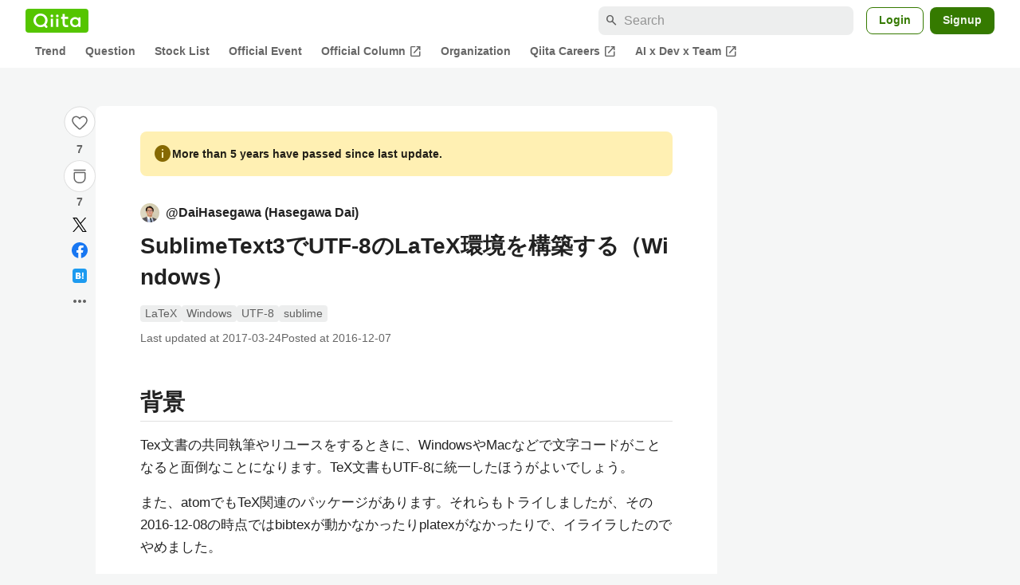

--- FILE ---
content_type: text/html; charset=utf-8
request_url: https://qiita.com/DaiHasegawa/items/d5729edab7ce4600264e
body_size: 28834
content:
<!DOCTYPE html><html lang="ja"><head><meta charset="utf-8" /><title>SublimeText3でUTF-8のLaTeX環境を構築する（Windows） #sublime - Qiita</title><meta content="背景 Tex文書の共同執筆やリユースをするときに、WindowsやMacなどで文字コードがことなると面倒なことになります。TeX文書もUTF-8に統一したほうがよいでしょう。 また、atomでもTeX関連のパッケージがあります。それらもトライしましたが、その2016-12..." name="description" /><meta content="width=device-width,initial-scale=1,shrink-to-fit=no,viewport-fit=cover" name="viewport" /><meta content="#ffffff" name="theme-color" /><meta content="XWpkTG32-_C4joZoJ_UsmDUi-zaH-hcrjF6ZC_FoFbk" name="google-site-verification" /><meta content="telephone=no" name="format-detection" /><link rel="canonical" href="https://qiita.com/DaiHasegawa/items/d5729edab7ce4600264e" /><link href="/manifest.json" rel="manifest" /><link href="/opensearch.xml" rel="search" title="Qiita" type="application/opensearchdescription+xml" /><link as="script" href="https://www.googletagservices.com/tag/js/gpt.js" rel="preload" /><link href="https://securepubads.g.doubleclick.net" rel="preconnect" /><script async="" src="https://www.googletagservices.com/tag/js/gpt.js"></script><link as="script" href="https://fam.adingo.jp/bid-strap/qiita/pb.js" rel="preload" /><script async="" src="https://fam.adingo.jp/bid-strap/qiita/pb.js"></script><script>var bsttag = window.bsttag || {cmd: []};
bsttag.failSafeTimeout = 3000;
bsttag.launchAuction = function (slots) {
  var hbm = {};
  bsttag.cmd.push(function(cmd) {
    hbm = cmd.requestBids({adUnits: slots});
  });

  setTimeout(function () {
    if (hbm.isRequestSent) {
      return;
    }
    hbm.isRequestSent = true;
    googletag.cmd.push(function() {
      googletag.pubads().refresh(slots);
    });
  }, bsttag.failSafeTimeout);
};</script><meta name="csrf-param" content="authenticity_token" />
<meta name="csrf-token" content="0rApe3uiIOvbK_-1VX5WDL1dWgJ5ZCS9hZy3KXw5-lPz4JRhH4AC1g7bZJdGvdODltD-xIgLHiLjA_FvmuMu8A" /><link rel="icon" type="image/x-icon" href="https://cdn.qiita.com/assets/favicons/public/production-c620d3e403342b1022967ba5e3db1aaa.ico" /><link rel="apple-touch-icon" type="image/png" href="https://cdn.qiita.com/assets/favicons/public/apple-touch-icon-ec5ba42a24ae923f16825592efdc356f.png" /><link rel="stylesheet" href="https://cdn.qiita.com/assets/public/article-63c6679c3ca801cbd748c60f8c3c95ae.min.css" media="all" /><link rel="stylesheet" href="https://fonts.googleapis.com/css2?family=Material+Symbols+Outlined:opsz,wght,FILL,GRAD@24,500,0..1,-25..0" media="all" /><script src="https://cdn.qiita.com/assets/public/v3-article-bundle-94b7aced753a9211.min.js" defer="defer"></script><meta content="max-image-preview:large" name="robots" /><meta name="twitter:card" content="summary_large_image"><meta content="@Qiita" name="twitter:site" /><meta content="@hasegawadai" name="twitter:creator" /><meta property="og:type" content="article"><meta property="og:title" content="SublimeText3でUTF-8のLaTeX環境を構築する（Windows） - Qiita"><meta property="og:image" content="https://qiita-user-contents.imgix.net/https%3A%2F%2Fqiita-user-contents.imgix.net%2Fhttps%253A%252F%252Fcdn.qiita.com%252Fassets%252Fpublic%252Farticle-ogp-background-afbab5eb44e0b055cce1258705637a91.png%3Fixlib%3Drb-4.0.0%26w%3D1200%26blend64%[base64]%26blend-x%3D120%26blend-y%3D467%26blend-w%3D82%26blend-h%3D82%26blend-mode%3Dnormal%26s%3D9f96fbfdd5c93887e93d14d0d6552af6?ixlib=rb-4.0.0&amp;w=1200&amp;fm=jpg&amp;mark64=[base64]&amp;mark-x=120&amp;mark-y=112&amp;blend64=[base64]&amp;blend-x=242&amp;blend-y=480&amp;blend-w=838&amp;blend-h=46&amp;blend-fit=crop&amp;blend-crop=left%2Cbottom&amp;blend-mode=normal&amp;s=ef0c7871026a7f34841a53f5b1c72a64"><meta property="og:description" content="背景 Tex文書の共同執筆やリユースをするときに、WindowsやMacなどで文字コードがことなると面倒なことになります。TeX文書もUTF-8に統一したほうがよいでしょう。 また、atomでもTeX関連のパッケージがあります。それらもトライしましたが、その2016-12..."><meta content="https://qiita.com/DaiHasegawa/items/d5729edab7ce4600264e" property="og:url" /><meta content="Qiita" property="og:site_name" /><meta content="564524038" property="fb:admins" /><meta content="LaTeX,Windows,UTF-8,sublime" name="keywords" /><script>!function(f,b,e,v,n,t,s)
{if(f.fbq)return;n=f.fbq=function(){n.callMethod?
n.callMethod.apply(n,arguments):n.queue.push(arguments)};
if(!f._fbq)f._fbq=n;n.push=n;n.loaded=!0;n.version='2.0';
n.queue=[];t=b.createElement(e);t.async=!0;
t.src=v;s=b.getElementsByTagName(e)[0];
s.parentNode.insertBefore(t,s)}(window, document,'script',
'https://connect.facebook.net/en_US/fbevents.js');
fbq('init', '305156090176370');
fbq('trackSingle', '305156090176370', 'PageView');</script><noscript><img height="1" width="1" style="display:none" src="https://www.facebook.com/tr?id=305156090176370&ev=PageView&noscript=1"/></noscript><style data-emotion="style-global xgff9b">.style-xgff9b{height:32px;}</style><style data-emotion="style-global ffh7zq">.style-ffh7zq{display:-webkit-box;display:-webkit-flex;display:-ms-flexbox;display:flex;gap:56px;-webkit-box-pack:center;-ms-flex-pack:center;-webkit-justify-content:center;justify-content:center;padding:16px 24px 0;}@media (max-width: 1199px){.style-ffh7zq{gap:24px;}}@media (max-width: 769px){.style-ffh7zq{padding:16px 16px 0;}}@media (max-width: 479px){.style-ffh7zq{padding:16px 0 0;}}</style><style data-emotion="style-global 1hl01qi">.style-1hl01qi{-webkit-align-items:center;-webkit-box-align:center;-ms-flex-align:center;align-items:center;display:-webkit-box;display:-webkit-flex;display:-ms-flexbox;display:flex;-webkit-flex-direction:column;-ms-flex-direction:column;flex-direction:column;gap:16px;height:-webkit-fit-content;height:-moz-fit-content;height:fit-content;position:-webkit-sticky;position:sticky;top:40px;z-index:5;}@media (max-width: 769px){.style-1hl01qi{display:none;}}</style><style data-emotion="style-global c1wjhj">.style-c1wjhj{-webkit-align-items:center;-webkit-box-align:center;-ms-flex-align:center;align-items:center;-webkit-appearance:none;-moz-appearance:none;-ms-appearance:none;appearance:none;cursor:pointer;display:-webkit-box;display:-webkit-flex;display:-ms-flexbox;display:flex;gap:0;-webkit-flex-direction:column;-ms-flex-direction:column;flex-direction:column;-webkit-box-pack:center;-ms-flex-pack:center;-webkit-justify-content:center;justify-content:center;}</style><style data-emotion="style-global 1duml6f">.style-1duml6f{height:40px;width:40px;position:relative;}.style-1duml6f svg{cursor:auto;pointer-events:none;}</style><style data-emotion="style-global ftns26">.style-ftns26{fill:none;left:50%;position:absolute;top:50%;-webkit-transform:translate(-50%, -50%);-moz-transform:translate(-50%, -50%);-ms-transform:translate(-50%, -50%);transform:translate(-50%, -50%);}.style-ftns26 .circle,.style-ftns26 .heart-stroke,.style-ftns26 .heart-fill,.style-ftns26 .particle{-webkit-animation-fill-mode:both;animation-fill-mode:both;-webkit-animation-timing-function:ease-in-out;animation-timing-function:ease-in-out;transform-origin:center center;}.style-ftns26 .circle{fill:var(--color-surface);stroke:var(--color-divider);stroke-width:1;}.style-ftns26 .heart-stroke{fill:var(--color-mediumEmphasis);}.style-ftns26 .heart-fill{fill:var(--color-qiitaGreen);opacity:0;}.style-ftns26 .particles{rotate:var(--rotate);transform-origin:center center;}.style-ftns26 .particle{opacity:0;}.style-ftns26.liked .circle{-webkit-animation-delay:90ms;animation-delay:90ms;-webkit-animation-duration:60ms;animation-duration:60ms;-webkit-animation-name:animation-1n63bow;animation-name:animation-1n63bow;}.style-ftns26.liked .heart-stroke{-webkit-animation-duration:150ms;animation-duration:150ms;-webkit-animation-name:animation-d4tj02;animation-name:animation-d4tj02;}.style-ftns26.liked .heart-fill{-webkit-animation-delay:150ms;animation-delay:150ms;-webkit-animation-duration:100ms;animation-duration:100ms;-webkit-animation-name:animation-19addpb;animation-name:animation-19addpb;}.style-ftns26.liked .particle{-webkit-animation-delay:150ms;animation-delay:150ms;-webkit-animation-duration:var(--duration);animation-duration:var(--duration);-webkit-animation-name:animation-1spcwjj;animation-name:animation-1spcwjj;}</style><style data-emotion="style-global animation-1spcwjj">@-webkit-keyframes animation-1spcwjj{1%{opacity:1;}90%{opacity:1;}100%{cx:var(--x);cy:var(--y);opacity:0;}}@keyframes animation-1spcwjj{1%{opacity:1;}90%{opacity:1;}100%{cx:var(--x);cy:var(--y);opacity:0;}}</style><style data-emotion="style-global animation-19addpb">@-webkit-keyframes animation-19addpb{1%{scale:1.2;opacity:1;}100%{scale:1;opacity:1;}}@keyframes animation-19addpb{1%{scale:1.2;opacity:1;}100%{scale:1;opacity:1;}}</style><style data-emotion="style-global animation-d4tj02">@-webkit-keyframes animation-d4tj02{40%{fill:currentColor;scale:0.85;}100%{fill:var(--color-qiitaGreen);}}@keyframes animation-d4tj02{40%{fill:currentColor;scale:0.85;}100%{fill:var(--color-qiitaGreen);}}</style><style data-emotion="style-global animation-1n63bow">@-webkit-keyframes animation-1n63bow{100%{stroke:var(--color-qiitaGreen);}}@keyframes animation-1n63bow{100%{stroke:var(--color-qiitaGreen);}}</style><style data-emotion="style-global 10ttvi6">.style-10ttvi6{background-color:transparent;border:none;cursor:pointer;height:40px;padding:0;position:absolute;width:40px;}.style-10ttvi6:disabled{cursor:not-allowed;}</style><style data-emotion="style-global wknrvb">@media (max-width: 769px){.style-wknrvb{display:block;}}</style><style data-emotion="style-global 3fim88">.style-3fim88{position:relative;width:-webkit-fit-content;width:-moz-fit-content;width:fit-content;}</style><style data-emotion="style-global 1a6dkvp">.style-1a6dkvp{color:var(--color-mediumEmphasis);cursor:pointer;font-size:var(--font-size-body-2);font-weight:bold;}</style><style data-emotion="style-global 16g96ve">.style-16g96ve{background-color:var(--color-grayContainer);border-radius:4px;color:var(--color-onContainerText);font-size:var(--font-size-body-3);max-width:280px;overflow-wrap:break-word;padding:4px 8px;position:absolute;pointer-events:none;display:none;width:-webkit-max-content;width:-moz-max-content;width:max-content;z-index:1;top:50%;-webkit-transform:translateY(-50%);-moz-transform:translateY(-50%);-ms-transform:translateY(-50%);transform:translateY(-50%);left:calc(100% + 0px + 4px);}.style-16g96ve::after{background-color:var(--color-grayContainer);content:"";position:absolute;}.style-16g96ve::after{-webkit-clip-path:polygon(0% 50%, 100% 0%, 100% 100%, 0% 50%);clip-path:polygon(0% 50%, 100% 0%, 100% 100%, 0% 50%);height:8px;right:100%;top:50%;-webkit-transform:translateY(-50%);-moz-transform:translateY(-50%);-ms-transform:translateY(-50%);transform:translateY(-50%);width:4px;}</style><style data-emotion="style-global 1bc9a2c">.style-1bc9a2c{-webkit-align-items:center;-webkit-box-align:center;-ms-flex-align:center;align-items:center;-webkit-appearance:none;-moz-appearance:none;-ms-appearance:none;appearance:none;display:-webkit-box;display:-webkit-flex;display:-ms-flexbox;display:flex;-webkit-flex-direction:column;-ms-flex-direction:column;flex-direction:column;gap:0;position:relative;-webkit-box-pack:center;-ms-flex-pack:center;-webkit-justify-content:center;justify-content:center;}</style><style data-emotion="style-global 100tu0r">.style-100tu0r{display:inline-block;fill:var(--color-mediumEmphasis);height:24px;width:24px;}</style><style data-emotion="style-global 1vem4tk">.style-1vem4tk{color:var(--color-mediumEmphasis);font-size:14px;font-weight:bold;}@media (max-width: 769px){.style-1vem4tk{display:inline;}}</style><style data-emotion="style-global 1n9ulpr">.style-1n9ulpr{border:none;-webkit-align-items:center;-webkit-box-align:center;-ms-flex-align:center;align-items:center;-webkit-appearance:none;-moz-appearance:none;-ms-appearance:none;appearance:none;background-color:transparent;border:none;color:var(--color-mediumEmphasis);cursor:pointer;display:-webkit-box;display:-webkit-flex;display:-ms-flexbox;display:flex;font-size:20px;height:32px;-webkit-box-pack:center;-ms-flex-pack:center;-webkit-justify-content:center;justify-content:center;padding:0;width:32px;}</style><style data-emotion="style-global 1b1cd5z">.style-1b1cd5z{height:20px;fill:var(--color-twitter);width:20px;}</style><style data-emotion="style-global kem9en">.style-kem9en{background-color:var(--color-grayContainer);border-radius:4px;color:var(--color-onContainerText);font-size:var(--font-size-body-3);max-width:280px;overflow-wrap:break-word;padding:4px 8px;position:absolute;pointer-events:none;display:none;width:-webkit-max-content;width:-moz-max-content;width:max-content;z-index:1;top:50%;-webkit-transform:translateY(-50%);-moz-transform:translateY(-50%);-ms-transform:translateY(-50%);transform:translateY(-50%);left:calc(100% + -4px + 4px);}.style-kem9en::after{background-color:var(--color-grayContainer);content:"";position:absolute;}.style-kem9en::after{-webkit-clip-path:polygon(0% 50%, 100% 0%, 100% 100%, 0% 50%);clip-path:polygon(0% 50%, 100% 0%, 100% 100%, 0% 50%);height:8px;right:100%;top:50%;-webkit-transform:translateY(-50%);-moz-transform:translateY(-50%);-ms-transform:translateY(-50%);transform:translateY(-50%);width:4px;}</style><style data-emotion="style-global 157xj1g">.style-157xj1g{height:20px;fill:#1877f2;width:20px;}</style><style data-emotion="style-global 1uu7u3w">.style-1uu7u3w{height:20px;width:20px;}</style><style data-emotion="style-global 79elbk">.style-79elbk{position:relative;}</style><style data-emotion="style-global v2p563">.style-v2p563{display:inline-block;-webkit-flex-shrink:0;-ms-flex-negative:0;flex-shrink:0;font-size:24px;height:24px;overflow:hidden;width:24px;}</style><style data-emotion="style-global oi42s2">.style-oi42s2:modal{background-color:transparent;border:none;max-height:none;max-width:none;width:100%;height:100dvh;display:grid;place-items:center;padding:16px;}.style-oi42s2::backdrop{background-color:rgb(0 0 0 / .32);}</style><style data-emotion="style-global 2aaf4j">.style-2aaf4j{background-color:var(--color-surface);border-radius:8px;color:var(--color-highEmphasis);max-width:600px;max-height:calc(100vh - 160px);overflow-y:auto;padding:24px;width:100%;scrollbar-width:thin;scrollbar-color:var(--scrollbar-color-scrollbarThumb) transparent;}.style-2aaf4j::-webkit-scrollbar{width:8px;}.style-2aaf4j::-webkit-scrollbar-track{background:transparent;}.style-2aaf4j::-webkit-scrollbar-thumb{background:var(--scrollbar-color-scrollbarThumb);border-radius:4px;}</style><style data-emotion="style-global bxc62b">.style-bxc62b{-webkit-align-items:center;-webkit-box-align:center;-ms-flex-align:center;align-items:center;border-bottom:1px solid var(--color-divider);display:-webkit-box;display:-webkit-flex;display:-ms-flexbox;display:flex;-webkit-box-pack:justify;-webkit-justify-content:space-between;justify-content:space-between;padding-bottom:8px;}</style><style data-emotion="style-global 1snuvpu">.style-1snuvpu{font-size:var(--font-size-subhead-2);font-weight:600;line-height:1.4;}</style><style data-emotion="style-global o8tyjw">.style-o8tyjw{background-color:transparent;color:var(--color-mediumEmphasis);display:-webkit-box;display:-webkit-flex;display:-ms-flexbox;display:flex;padding:4px;}</style><style data-emotion="style-global 6vdptm">.style-6vdptm{font-size:var(--font-size-body-1);margin-top:16px;}</style><style data-emotion="style-global 111ab2g">.style-111ab2g{border-top:1px solid var(--color-divider);display:-webkit-box;display:-webkit-flex;display:-ms-flexbox;display:flex;-webkit-box-flex-wrap:wrap;-webkit-flex-wrap:wrap;-ms-flex-wrap:wrap;flex-wrap:wrap;gap:16px;-webkit-box-pack:end;-ms-flex-pack:end;-webkit-justify-content:flex-end;justify-content:flex-end;margin-top:16px;padding-top:16px;}</style><style data-emotion="style-global hreeih">.style-hreeih{border-radius:8px;box-sizing:border-box;cursor:pointer;display:inline-block;-webkit-flex-shrink:0;-ms-flex-negative:0;flex-shrink:0;font-size:16px;font-weight:600;line-height:1.8;margin-bottom:0;min-height:34px;min-width:64px;text-align:center;-webkit-user-select:none;-moz-user-select:none;-ms-user-select:none;user-select:none;vertical-align:middle;white-space:nowrap;-webkit-transition:.1s ease-out;transition:.1s ease-out;transition-property:background-color,border-color;background-color:var(--color-surface);border:1px solid var(--color-grayBorder);color:var(--color-grayText);padding:3px 15px;}.style-hreeih:disabled{box-shadow:none;cursor:not-allowed;opacity:0.32;}.style-hreeih:active{background-color:var(--color-background);}@media (hover: hover) and (pointer: fine){.style-hreeih:hover{background-color:var(--color-background);}}</style><style data-emotion="style-global y54waz">.style-y54waz{border-radius:8px;box-sizing:border-box;cursor:pointer;display:inline-block;-webkit-flex-shrink:0;-ms-flex-negative:0;flex-shrink:0;font-size:16px;font-weight:600;line-height:1.8;margin-bottom:0;min-height:34px;min-width:64px;text-align:center;-webkit-user-select:none;-moz-user-select:none;-ms-user-select:none;user-select:none;vertical-align:middle;white-space:nowrap;-webkit-transition:.1s ease-out;transition:.1s ease-out;transition-property:background-color,border-color;background-color:var(--color-redContainer);color:var(--color-onContainerText);padding:4px 16px;-webkit-align-items:center;-webkit-box-align:center;-ms-flex-align:center;align-items:center;display:-webkit-box;display:-webkit-flex;display:-ms-flexbox;display:flex;gap:4px;}.style-y54waz:disabled{box-shadow:none;cursor:not-allowed;opacity:0.32;}.style-y54waz:active{background-color:var(--color-redContainerDim);}@media (hover: hover) and (pointer: fine){.style-y54waz:hover{background-color:var(--color-redContainerDim);}}</style><style data-emotion="style-global 1jvcm2e">.style-1jvcm2e{display:inline-block;-webkit-flex-shrink:0;-ms-flex-negative:0;flex-shrink:0;font-size:16px;height:16px;overflow:hidden;width:16px;}</style><style data-emotion="style-global 1hbd3g7">.style-1hbd3g7{height:250px;}</style><style data-emotion="style-global itrjxe">.style-itrjxe{background-color:var(--color-surface);border-radius:8px;padding:32px 56px;margin-bottom:24px;}@media (max-width: 769px){.style-itrjxe{padding:24px 32px;}}@media (max-width: 479px){.style-itrjxe{border-radius:0;margin:0 0 40px;padding:24px 16px;}}</style><style data-emotion="style-global 1cpeld6">.style-1cpeld6{-webkit-align-items:center;-webkit-box-align:center;-ms-flex-align:center;align-items:center;background-color:var(--color-yellowContainerVariant);border-radius:8px;color:var(--color-highEmphasis);display:-webkit-box;display:-webkit-flex;display:-ms-flexbox;display:flex;font-size:var(--font-size-body-2);font-weight:600;gap:8px;line-height:1.5;margin-bottom:16px;padding:16px;}</style><style data-emotion="style-global 1l7bzw8">.style-1l7bzw8{display:inline-block;-webkit-flex-shrink:0;-ms-flex-negative:0;flex-shrink:0;font-size:24px;height:24px;overflow:hidden;width:24px;color:var(--color-yellowText);}</style><style data-emotion="style-global 8qb8m4">.style-8qb8m4{margin-bottom:48px;}</style><style data-emotion="style-global 1yndj8s">.style-1yndj8s{display:grid;gap:8px;margin-bottom:16px;}</style><style data-emotion="style-global i43zkt">.style-i43zkt{-webkit-align-items:center;-webkit-box-align:center;-ms-flex-align:center;align-items:center;display:-webkit-box;display:-webkit-flex;display:-ms-flexbox;display:flex;font-size:var(--font-size-body-2);gap:0 8px;line-height:var(--line-height-body);width:100%;}</style><style data-emotion="style-global 17gh4w8">.style-17gh4w8{display:-webkit-box;display:-webkit-flex;display:-ms-flexbox;display:flex;-webkit-box-flex-wrap:wrap;-webkit-flex-wrap:wrap;-ms-flex-wrap:wrap;flex-wrap:wrap;gap:0 8px;width:calc(100% - 40px);}</style><style data-emotion="style-global mavs84">.style-mavs84{-webkit-align-items:center;-webkit-box-align:center;-ms-flex-align:center;align-items:center;color:var(--color-highEmphasis);display:-webkit-box;display:-webkit-flex;display:-ms-flexbox;display:flex;font-size:var(--font-size-body-1);font-weight:600;overflow:hidden;text-overflow:ellipsis;white-space:nowrap;max-width:100%;}</style><style data-emotion="style-global kcbbwa">.style-kcbbwa{border-radius:50%;-webkit-flex-shrink:0;-ms-flex-negative:0;flex-shrink:0;overflow:hidden;position:relative;width:24px;height:24px;-webkit-flex-shrink:0;-ms-flex-negative:0;flex-shrink:0;margin-right:8px;}.style-kcbbwa::before{background-color:var(--color-gray0);border-radius:50%;content:"";height:23px;left:50%;position:absolute;top:50%;-webkit-transform:translate(-50%, -50%);-moz-transform:translate(-50%, -50%);-ms-transform:translate(-50%, -50%);transform:translate(-50%, -50%);width:23px;}</style><style data-emotion="style-global 1wqqt93">.style-1wqqt93{display:block;height:24px;object-fit:contain;position:relative;width:24px;}</style><style data-emotion="style-global 15fzge">.style-15fzge{margin-left:4px;}</style><style data-emotion="style-global wo2a1i">.style-wo2a1i{font-size:28px;font-weight:600;line-height:var(--line-height-headline);margin-top:8px;word-break:break-all;}</style><style data-emotion="style-global 28f073">.style-28f073{display:-webkit-box;display:-webkit-flex;display:-ms-flexbox;display:flex;-webkit-box-flex-wrap:wrap;-webkit-flex-wrap:wrap;-ms-flex-wrap:wrap;flex-wrap:wrap;gap:4px;margin-top:16px;}</style><style data-emotion="style-global 19h8hex">.style-19h8hex{background-color:var(--color-surfaceVariant);border-radius:4px;color:var(--color-mediumEmphasis);display:block;font-size:var(--font-size-body-2);line-height:var(--line-height-body-dense);padding:0 6px;position:relative;z-index:1;}.style-19h8hex:active{-webkit-text-decoration:none;text-decoration:none;background-color:var(--color-surfaceVariantDim);}@media (hover: hover) and (pointer: fine){.style-19h8hex:hover{-webkit-text-decoration:none;text-decoration:none;background-color:var(--color-surfaceVariantDim);}}</style><style data-emotion="style-global 1npej5s">.style-1npej5s{display:-webkit-box;display:-webkit-flex;display:-ms-flexbox;display:flex;-webkit-box-flex-wrap:wrap;-webkit-flex-wrap:wrap;-ms-flex-wrap:wrap;flex-wrap:wrap;font-size:var(--font-size-body-2);gap:0 8px;margin-top:8px;}</style><style data-emotion="style-global 1r3vbu3">.style-1r3vbu3{display:grid;gap:24px;margin-top:32px;}</style><style data-emotion="style-global gg4vpm">.style-gg4vpm{display:-webkit-box;display:-webkit-flex;display:-ms-flexbox;display:flex;-webkit-box-pack:justify;-webkit-justify-content:space-between;justify-content:space-between;}</style><style data-emotion="style-global 1f18zs1">.style-1f18zs1{-webkit-align-items:center;-webkit-box-align:center;-ms-flex-align:center;align-items:center;display:-webkit-box;display:-webkit-flex;display:-ms-flexbox;display:flex;gap:16px;}</style><style data-emotion="style-global aaiy04">.style-aaiy04{-webkit-align-items:center;-webkit-box-align:center;-ms-flex-align:center;align-items:center;-webkit-appearance:none;-moz-appearance:none;-ms-appearance:none;appearance:none;cursor:pointer;display:-webkit-box;display:-webkit-flex;display:-ms-flexbox;display:flex;gap:4px;-webkit-flex-direction:row;-ms-flex-direction:row;flex-direction:row;-webkit-box-pack:center;-ms-flex-pack:center;-webkit-justify-content:center;justify-content:center;}</style><style data-emotion="style-global buogjo">@media (max-width: 769px){.style-buogjo{display:none;}}</style><style data-emotion="style-global uw35c3">.style-uw35c3{background-color:var(--color-grayContainer);border-radius:4px;color:var(--color-onContainerText);font-size:var(--font-size-body-3);max-width:280px;overflow-wrap:break-word;padding:4px 8px;position:absolute;pointer-events:none;display:none;width:-webkit-max-content;width:-moz-max-content;width:max-content;z-index:1;bottom:calc(100% + 0px + 4px);left:50%;-webkit-transform:translateX(-50%);-moz-transform:translateX(-50%);-ms-transform:translateX(-50%);transform:translateX(-50%);}.style-uw35c3::after{background-color:var(--color-grayContainer);content:"";position:absolute;}.style-uw35c3::after{-webkit-clip-path:polygon(0% 0%, 100% 0%, 50% 100%, 50% 100%);clip-path:polygon(0% 0%, 100% 0%, 50% 100%, 50% 100%);height:4px;left:50%;top:100%;-webkit-transform:translateX(-50%);-moz-transform:translateX(-50%);-ms-transform:translateX(-50%);transform:translateX(-50%);width:8px;}</style><style data-emotion="style-global izmm4j">.style-izmm4j{-webkit-align-items:center;-webkit-box-align:center;-ms-flex-align:center;align-items:center;-webkit-appearance:none;-moz-appearance:none;-ms-appearance:none;appearance:none;display:-webkit-box;display:-webkit-flex;display:-ms-flexbox;display:flex;-webkit-flex-direction:row;-ms-flex-direction:row;flex-direction:row;gap:4px;position:relative;-webkit-box-pack:center;-ms-flex-pack:center;-webkit-justify-content:center;justify-content:center;}</style><style data-emotion="style-global 1129w32">.style-1129w32{color:var(--color-mediumEmphasis);font-size:14px;font-weight:bold;}@media (max-width: 769px){.style-1129w32{display:none;}}</style><style data-emotion="style-global tzv11m">.style-tzv11m{-webkit-align-items:center;-webkit-box-align:center;-ms-flex-align:center;align-items:center;border-radius:4px;color:var(--color-highEmphasis);display:-webkit-box;display:-webkit-flex;display:-ms-flexbox;display:flex;font-size:var(--font-size-body-2);gap:4px;padding:0 4px;}.style-tzv11m:active{background-color:var(--color-surfaceVariant);-webkit-text-decoration:none;text-decoration:none;}@media (hover: hover) and (pointer: fine){.style-tzv11m:hover{background-color:var(--color-surfaceVariant);-webkit-text-decoration:none;text-decoration:none;}}</style><style data-emotion="style-global n5k90r">.style-n5k90r{display:inline-block;-webkit-flex-shrink:0;-ms-flex-negative:0;flex-shrink:0;font-size:16px;height:16px;overflow:hidden;width:16px;color:var(--color-mediumEmphasis);}</style><style data-emotion="style-global rwy56f">.style-rwy56f{background-image:url(//cdn.qiita.com/assets/public/image-qiitan_for_login_modal-014e085d3e40a240e3fe8d61b70b29a9.png);-webkit-background-position:bottom 24px right 24px;background-position:bottom 24px right 24px;background-repeat:no-repeat;-webkit-background-size:140px;background-size:140px;border:1px solid var(--color-greenBorder);border-radius:8px;margin:40px auto 0;max-width:572px;padding:24px;}@media (max-width: 769px){.style-rwy56f{width:100%;background-image:none;}}</style><style data-emotion="style-global 1nyasl8">.style-1nyasl8{font-size:var(--font-size-subhead-1);font-weight:600;line-height:1.4;}@media (max-width: 769px){.style-1nyasl8{font-size:var(--font-size-subhead-2);}}</style><style data-emotion="style-global 1i89dtz">.style-1i89dtz{font-size:var(--font-size-body-1);font-weight:600;list-style-position:inside;margin-top:16px;}@media (max-width: 769px){.style-1i89dtz{font-size:var(--font-size-body-2);}}</style><style data-emotion="style-global dzaums">.style-dzaums{display:inline-block;font-size:var(--font-size-body-2);margin-top:16px;-webkit-text-decoration:underline;text-decoration:underline;}</style><style data-emotion="style-global geahq7">.style-geahq7{display:-webkit-box;display:-webkit-flex;display:-ms-flexbox;display:flex;gap:16px;margin-top:16px;}@media (max-width: 769px){.style-geahq7{-webkit-flex-direction:column;-ms-flex-direction:column;flex-direction:column;}}</style><style data-emotion="style-global 1dq3d3h">.style-1dq3d3h{border-radius:8px;box-sizing:border-box;display:inline-block;-webkit-flex-shrink:0;-ms-flex-negative:0;flex-shrink:0;font-size:16px;font-weight:600;line-height:1.8;min-height:34px;min-width:64px;opacity:1;pointer-events:auto;text-align:center;-webkit-user-select:none;-moz-user-select:none;-ms-user-select:none;user-select:none;vertical-align:middle;white-space:nowrap;-webkit-transition:.1s ease-out;transition:.1s ease-out;transition-property:background-color,border-color;background-color:var(--color-greenContainer);color:var(--color-onContainerText);padding:4px 16px;gap:16px;}.style-1dq3d3h:hover{-webkit-text-decoration:none;text-decoration:none;}.style-1dq3d3h:active{background-color:var(--color-greenContainerDim);}@media (hover: hover) and (pointer: fine){.style-1dq3d3h:hover{background-color:var(--color-greenContainerDim);}}@media (max-width: 769px){.style-1dq3d3h{width:100%;}}</style><style data-emotion="style-global tfrxbl">.style-tfrxbl{border-radius:8px;box-sizing:border-box;display:inline-block;-webkit-flex-shrink:0;-ms-flex-negative:0;flex-shrink:0;font-size:16px;font-weight:600;line-height:1.8;min-height:34px;min-width:64px;opacity:1;pointer-events:auto;text-align:center;-webkit-user-select:none;-moz-user-select:none;-ms-user-select:none;user-select:none;vertical-align:middle;white-space:nowrap;-webkit-transition:.1s ease-out;transition:.1s ease-out;transition-property:background-color,border-color;background-color:var(--color-surface);border:1px solid var(--color-grayBorder);color:var(--color-grayText);padding:3px 15px;gap:16px;}.style-tfrxbl:hover{-webkit-text-decoration:none;text-decoration:none;}.style-tfrxbl:active{background-color:var(--color-background);}@media (hover: hover) and (pointer: fine){.style-tfrxbl:hover{background-color:var(--color-background);}}@media (max-width: 769px){.style-tfrxbl{width:100%;}}</style><style data-emotion="style-global 1395ble">.style-1395ble{background-color:var(--color-background);bottom:0;box-shadow:0px 1px 1px 0px rgba(30, 33, 33, 0.25),0px 0px 0px 1px var(--elevation-color-elevationDivider);display:none;height:calc(env(safe-area-inset-bottom, 0px) + 56px);-webkit-box-pack:center;-ms-flex-pack:center;-webkit-justify-content:center;justify-content:center;padding-bottom:env(safe-area-inset-bottom, 0px);position:fixed;width:100%;z-index:1000;}@media (max-width: 769px){.style-1395ble{display:-webkit-box;display:-webkit-flex;display:-ms-flexbox;display:flex;}}</style><style data-emotion="style-global 5jpx49">.style-5jpx49{-webkit-align-items:center;-webkit-box-align:center;-ms-flex-align:center;align-items:center;display:-webkit-box;display:-webkit-flex;display:-ms-flexbox;display:flex;-webkit-box-pack:space-evenly;-ms-flex-pack:space-evenly;-webkit-justify-content:space-evenly;justify-content:space-evenly;width:100%;}</style><style data-emotion="style 1xwfn2v 1o9h1hg 1vr7y3r 3k9iaf">.style-1xwfn2v{-webkit-align-items:center;-webkit-box-align:center;-ms-flex-align:center;align-items:center;-webkit-appearance:none;-moz-appearance:none;-ms-appearance:none;appearance:none;background-color:var(--color-surface);border:1px solid var(--color-divider);border-radius:50%;cursor:pointer;display:-webkit-box;display:-webkit-flex;display:-ms-flexbox;display:flex;height:40px;-webkit-box-pack:center;-ms-flex-pack:center;-webkit-justify-content:center;justify-content:center;width:40px;}.style-1o9h1hg{-webkit-align-items:center;-webkit-box-align:center;-ms-flex-align:center;align-items:center;-webkit-appearance:none;-moz-appearance:none;-ms-appearance:none;appearance:none;background-color:transparent;border:none;color:var(--color-mediumEmphasis);cursor:pointer;display:-webkit-box;display:-webkit-flex;display:-ms-flexbox;display:flex;font-size:20px;height:32px;-webkit-box-pack:center;-ms-flex-pack:center;-webkit-justify-content:center;justify-content:center;padding:0;width:32px;}.style-1vr7y3r{-webkit-align-items:center;-webkit-box-align:center;-ms-flex-align:center;align-items:center;-webkit-appearance:none;-moz-appearance:none;-ms-appearance:none;appearance:none;background-color:transparent;border:none;border-radius:50%;color:var(--color-mediumEmphasis);display:-webkit-box;display:-webkit-flex;display:-ms-flexbox;display:flex;font-size:var(--font-size-subhead-1);height:32px;-webkit-box-pack:center;-ms-flex-pack:center;-webkit-justify-content:center;justify-content:center;padding:0;width:32px;}.style-3k9iaf{color:var(--color-mediumEmphasis);}</style><style data-emotion="style-global 1736035">.style-1736035{display:-webkit-box;display:-webkit-flex;display:-ms-flexbox;display:flex;font-size:var(--font-size-body-2);font-weight:600;list-style:none;max-width:1656px;overflow-x:auto;padding:0 32px;width:100%;scrollbar-width:thin;scrollbar-color:var(--scrollbar-color-scrollbarThumb) transparent;}.style-1736035::-webkit-scrollbar{height:8px;}.style-1736035::-webkit-scrollbar-track{background:transparent;}.style-1736035::-webkit-scrollbar-thumb{background:var(--scrollbar-color-scrollbarThumb);border-radius:4px;}@media (max-width: 769px){.style-1736035{padding:0 16px;}}</style><style data-emotion="style-global 1cnt4b8">.style-1cnt4b8{background-color:var(--color-surface);}</style><style data-emotion="style-global ymuwam">.style-ymuwam{-webkit-align-items:center;-webkit-box-align:center;-ms-flex-align:center;align-items:center;display:-webkit-box;display:-webkit-flex;display:-ms-flexbox;display:flex;-webkit-box-pack:justify;-webkit-justify-content:space-between;justify-content:space-between;margin:auto;max-width:1656px;padding:8px 32px 0;width:100%;}@media (max-width: 769px){.style-ymuwam{padding:8px 16px 0;}}</style><style data-emotion="style-global fv3lde">.style-fv3lde{-webkit-align-items:center;-webkit-box-align:center;-ms-flex-align:center;align-items:center;display:-webkit-box;display:-webkit-flex;display:-ms-flexbox;display:flex;}</style><style data-emotion="style-global 1etvg7j">.style-1etvg7j{background-color:var(--color-qiitaGreen);display:-webkit-box;display:-webkit-flex;display:-ms-flexbox;display:flex;padding:6px 10px;border-radius:4px;}.style-1etvg7j >svg{fill:var(--color-gray0);height:18px;}</style><style data-emotion="style-global 68a7fl">.style-68a7fl{margin-right:12px;position:relative;width:320px;}@media (max-width: 991px){.style-68a7fl{display:none;}}</style><style data-emotion="style-global 18lpml7">.style-18lpml7{display:inline-block;-webkit-flex-shrink:0;-ms-flex-negative:0;flex-shrink:0;font-size:16px;height:16px;overflow:hidden;width:16px;color:var(--color-mediumEmphasis);left:8px;position:absolute;top:50%;-webkit-transform:translateY(-50%);-moz-transform:translateY(-50%);-ms-transform:translateY(-50%);transform:translateY(-50%);}</style><style data-emotion="style-global 1gmi769">.style-1gmi769{background-color:var(--color-surfaceVariant);border:none;border-radius:8px;color:var(--color-highEmphasis);font-size:var(--font-size-body-1);line-height:var(--line-height-body);padding:4px 8px 4px 32px;width:100%;}.style-1gmi769::-webkit-input-placeholder{color:var(--color-disabled);}.style-1gmi769::-moz-placeholder{color:var(--color-disabled);}.style-1gmi769:-ms-input-placeholder{color:var(--color-disabled);}.style-1gmi769::placeholder{color:var(--color-disabled);}.style-1gmi769::-webkit-search-cancel-button{-webkit-appearance:none;}</style><style data-emotion="style-global 17ja8a3">.style-17ja8a3{display:none;}@media (max-width: 991px){.style-17ja8a3{-webkit-align-items:center;-webkit-box-align:center;-ms-flex-align:center;align-items:center;background-color:inherit;color:var(--color-mediumEmphasis);display:-webkit-box;display:-webkit-flex;display:-ms-flexbox;display:flex;font-size:var(--font-size-body-1);-webkit-box-pack:center;-ms-flex-pack:center;-webkit-justify-content:center;justify-content:center;padding:10px;}}.style-17ja8a3:active{color:var(--color-highEmphasis);}@media (hover: hover) and (pointer: fine){.style-17ja8a3:hover{color:var(--color-highEmphasis);}}</style><style data-emotion="style-global v2p563">.style-v2p563{display:inline-block;-webkit-flex-shrink:0;-ms-flex-negative:0;flex-shrink:0;font-size:24px;height:24px;overflow:hidden;width:24px;}</style><style data-emotion="style-global 1afofdy">.style-1afofdy{-webkit-transform:scale(0,0);-moz-transform:scale(0,0);-ms-transform:scale(0,0);transform:scale(0,0);position:absolute;}</style><style data-emotion="style-global 1sn73cs">.style-1sn73cs{border-radius:8px;box-sizing:border-box;display:inline-block;-webkit-flex-shrink:0;-ms-flex-negative:0;flex-shrink:0;font-size:14px;font-weight:600;line-height:1.8;min-height:34px;min-width:64px;opacity:1;pointer-events:auto;text-align:center;-webkit-user-select:none;-moz-user-select:none;-ms-user-select:none;user-select:none;vertical-align:middle;white-space:nowrap;-webkit-transition:.1s ease-out;transition:.1s ease-out;transition-property:background-color,border-color;background-color:var(--color-surface);border:1px solid var(--color-greenBorder);color:var(--color-greenText);padding:3px 15px;margin-left:4px;}.style-1sn73cs:hover{-webkit-text-decoration:none;text-decoration:none;}.style-1sn73cs:active{background-color:var(--color-background);}@media (hover: hover) and (pointer: fine){.style-1sn73cs:hover{background-color:var(--color-background);}}</style><style data-emotion="style-global 1r635es">.style-1r635es{border-radius:8px;box-sizing:border-box;display:inline-block;-webkit-flex-shrink:0;-ms-flex-negative:0;flex-shrink:0;font-size:14px;font-weight:600;line-height:1.8;min-height:34px;min-width:64px;opacity:1;pointer-events:auto;text-align:center;-webkit-user-select:none;-moz-user-select:none;-ms-user-select:none;user-select:none;vertical-align:middle;white-space:nowrap;-webkit-transition:.1s ease-out;transition:.1s ease-out;transition-property:background-color,border-color;background-color:var(--color-greenContainer);color:var(--color-onContainerText);padding:4px 16px;margin-left:8px;}.style-1r635es:hover{-webkit-text-decoration:none;text-decoration:none;}.style-1r635es:active{background-color:var(--color-greenContainerDim);}@media (hover: hover) and (pointer: fine){.style-1r635es:hover{background-color:var(--color-greenContainerDim);}}</style><style data-emotion="style-global o5vjsc">.style-o5vjsc{display:none;margin:8px auto 0;width:calc(100vw - 32px);position:relative;}</style><style data-emotion="style-global 1l4w6pd">.style-1l4w6pd{display:-webkit-box;display:-webkit-flex;display:-ms-flexbox;display:flex;-webkit-box-pack:center;-ms-flex-pack:center;-webkit-justify-content:center;justify-content:center;}</style><style data-emotion="style-global yqetlk">.style-yqetlk{-webkit-align-items:center;-webkit-box-align:center;-ms-flex-align:center;align-items:center;color:var(--color-mediumEmphasis);display:-webkit-box;display:-webkit-flex;display:-ms-flexbox;display:flex;gap:2px;position:relative;white-space:nowrap;padding:4px 12px;margin:4px 0;}.style-yqetlk:hover{background-color:var(--color-surfaceVariant);border-radius:4px;color:var(--color-highEmphasis);-webkit-text-decoration:none;text-decoration:none;}</style><style data-emotion="style-global 1o3zxqp">.style-1o3zxqp{display:inline-block;-webkit-flex-shrink:0;-ms-flex-negative:0;flex-shrink:0;font-size:16px;height:16px;overflow:hidden;width:16px;margin-left:4px;}</style><style data-emotion="style "></style><style data-emotion="style "></style><style data-emotion="style-global 1geho0x">.style-1geho0x{color:var(--color-gray0);background-color:var(--color-gray90);display:grid;grid-template-columns:minmax(0, 1592px);-webkit-box-pack:center;-ms-flex-pack:center;-webkit-justify-content:center;justify-content:center;margin-top:64px;padding:48px 32px;width:100%;}@media (max-width: 991px){.style-1geho0x{padding-inline:16px;}}</style><style data-emotion="style-global 1vesoht">.style-1vesoht{display:-webkit-box;display:-webkit-flex;display:-ms-flexbox;display:flex;-webkit-box-pack:justify;-webkit-justify-content:space-between;justify-content:space-between;}@media (max-width: 1199px){.style-1vesoht{-webkit-flex-direction:column;-ms-flex-direction:column;flex-direction:column;}}</style><style data-emotion="style-global 1xygyrj">.style-1xygyrj{display:-webkit-box;display:-webkit-flex;display:-ms-flexbox;display:flex;-webkit-flex-direction:column;-ms-flex-direction:column;flex-direction:column;-webkit-flex-shrink:0;-ms-flex-negative:0;flex-shrink:0;-webkit-box-pack:justify;-webkit-justify-content:space-between;justify-content:space-between;margin-right:48px;}</style><style data-emotion="style-global j7qwjs">.style-j7qwjs{display:-webkit-box;display:-webkit-flex;display:-ms-flexbox;display:flex;-webkit-flex-direction:column;-ms-flex-direction:column;flex-direction:column;}</style><style data-emotion="style-global 1g0k1wk">.style-1g0k1wk{fill:var(--color-gray0);}</style><style data-emotion="style-global 754ift">.style-754ift{font-size:var(--font-size-body-2);margin-top:16px;}</style><style data-emotion="style-global 120vwzo">.style-120vwzo{font-size:var(--font-size-body-3);}@media (max-width: 1199px){.style-120vwzo{margin-top:24px;}}</style><style data-emotion="style-global 15fzge">.style-15fzge{margin-left:4px;}</style><style data-emotion="style-global 16bbk6m">.style-16bbk6m{display:-webkit-box;display:-webkit-flex;display:-ms-flexbox;display:flex;-webkit-box-flex-wrap:wrap;-webkit-flex-wrap:wrap;-ms-flex-wrap:wrap;flex-wrap:wrap;gap:48px;}@media (max-width: 1199px){.style-16bbk6m{gap:32px;margin-top:48px;}}@media (max-width: 769px){.style-16bbk6m{gap:24px;}}@media (max-width: 479px){.style-16bbk6m{-webkit-box-pack:justify;-webkit-justify-content:space-between;justify-content:space-between;}}</style><style data-emotion="style-global u4ybgy">.style-u4ybgy{width:160px;}</style><style data-emotion="style-global 35ezg3">.style-35ezg3{font-weight:600;}</style><style data-emotion="style-global 1fhgjcy">.style-1fhgjcy{margin-top:4px;}</style><style data-emotion="style-global ah54os">.style-ah54os{-webkit-align-items:center;-webkit-box-align:center;-ms-flex-align:center;align-items:center;color:var(--color-gray0);display:-webkit-box;display:-webkit-flex;display:-ms-flexbox;display:flex;font-size:var(--font-size-body-2);padding-top:4px;padding-bottom:4px;}</style><style data-emotion="style-global ox3ag9">.style-ox3ag9{height:14px;fill:currentColor;width:14px;}</style><style data-emotion="style "></style><link as="style" crossorigin="anonymous" href="https://cdnjs.cloudflare.com/ajax/libs/font-awesome/4.7.0/css/font-awesome.min.css" integrity="sha512-SfTiTlX6kk+qitfevl/7LibUOeJWlt9rbyDn92a1DqWOw9vWG2MFoays0sgObmWazO5BQPiFucnnEAjpAB+/Sw==" onload="this.onload=null;this.rel=&#39;stylesheet&#39;" referrerpolicy="no-referrer" rel="preload" /><noscript><link crossorigin="anonymous" href="https://cdnjs.cloudflare.com/ajax/libs/font-awesome/4.7.0/css/font-awesome.min.css" integrity="sha512-SfTiTlX6kk+qitfevl/7LibUOeJWlt9rbyDn92a1DqWOw9vWG2MFoays0sgObmWazO5BQPiFucnnEAjpAB+/Sw==" referrerpolicy="no-referrer" rel="stylesheet" /></noscript></head><body><div class="allWrapper"><div id="GlobalHeader-react-component-48505756-9cee-4a75-a7a2-da7a4711aab8"><div id="GlobalHeader" class="style-1cnt4b8"><header><div class="style-ymuwam"><div class="style-fv3lde"><a href="/" aria-label="Qiita" class="style-1etvg7j"><svg viewBox="0 0 426.57 130" aria-hidden="true"><circle cx="167.08" cy="21.4" r="12.28"></circle><path d="M250.81 29.66h23.48v18.9h-23.48z"></path><path d="M300.76 105.26a22.23 22.23 0 01-6.26-.86 12.68 12.68 0 01-5.17-3 14.41 14.41 0 01-3.56-5.76 28 28 0 01-1.3-9.22V48.56h29.61v-18.9h-29.52V3.29h-20.17v83.34q0 11.16 2.83 18.27a27.71 27.71 0 007.7 11.2 26.86 26.86 0 0011.43 5.62 47.56 47.56 0 0012.34 1.53h15.16v-18zM0 61.7a58.6 58.6 0 015-24.21A62.26 62.26 0 0118.73 17.9 63.72 63.72 0 0139 4.78 64.93 64.93 0 0164 0a65 65 0 0124.85 4.78 64.24 64.24 0 0120.38 13.12A62 62 0 01123 37.49a58.6 58.6 0 015 24.21 58.34 58.34 0 01-4 21.46 62.8 62.8 0 01-10.91 18.16l11.1 11.1a10.3 10.3 0 010 14.52 10.29 10.29 0 01-14.64 0l-12.22-12.41a65 65 0 01-15.78 6.65 66.32 66.32 0 01-17.55 2.3 64.63 64.63 0 01-45.23-18A62.82 62.82 0 015 85.81 58.3 58.3 0 010 61.7zm21.64.08a43.13 43.13 0 0012.42 30.63 42.23 42.23 0 0013.43 9.09A41.31 41.31 0 0064 104.8a42 42 0 0030-12.39 42.37 42.37 0 009-13.64 43.43 43.43 0 003.3-17 43.77 43.77 0 00-3.3-17A41.7 41.7 0 0080.55 22 41.78 41.78 0 0064 18.68 41.31 41.31 0 0047.49 22a42.37 42.37 0 00-13.43 9.08 43.37 43.37 0 00-12.42 30.7zM331.89 78a47.59 47.59 0 013.3-17.73 43.22 43.22 0 019.34-14.47A44.25 44.25 0 01359 36a47.82 47.82 0 0118.81-3.58 42.72 42.72 0 019.26 1 46.5 46.5 0 018.22 2.58 40 40 0 017 3.84 44.39 44.39 0 015.71 4.63l1.22-9.47h17.35v85.83h-17.35l-1.17-9.42a42.54 42.54 0 01-5.84 4.67 43.11 43.11 0 01-7 3.79 44.86 44.86 0 01-8.17 2.59 43 43 0 01-9.22 1A47.94 47.94 0 01359 119.9a43.3 43.3 0 01-14.47-9.71 44.17 44.17 0 01-9.34-14.47 47 47 0 01-3.3-17.72zm20.27-.08a29.16 29.16 0 002.17 11.34 27 27 0 005.92 8.88 26.69 26.69 0 008.76 5.76 29.19 29.19 0 0021.44 0 26.11 26.11 0 008.72-5.76 27.57 27.57 0 005.88-8.84 29 29 0 002.16-11.38 28.62 28.62 0 00-2.16-11.22 26.57 26.57 0 00-5.93-8.8 27.68 27.68 0 00-19.51-7.9 28.29 28.29 0 00-10.77 2.05 26.19 26.19 0 00-8.71 5.75 27.08 27.08 0 00-5.84 8.8 28.94 28.94 0 00-2.13 11.31zm-194.97-30.5h19.78v73.54h-19.78zm49.25 0h19.78v73.54h-19.78z"></path><circle cx="216.33" cy="21.4" r="12.28"></circle></svg></a></div><div class="style-fv3lde"><form action="/search" method="get" role="search" aria-label="Search" class="style-68a7fl"><span class="material-symbols-outlined style-18lpml7" aria-hidden="true">search</span><input type="search" autoComplete="off" placeholder="Search" name="q" required="" class="style-1gmi769" value=""/></form><button class="style-17ja8a3"><span class="material-symbols-outlined style-v2p563" aria-hidden="true">search</span><span class="style-1afofdy">Search</span></button><a href="/login?callback_action=login_or_signup&amp;redirect_to=%2FDaiHasegawa%2Fitems%2Fd5729edab7ce4600264e&amp;realm=qiita" rel="nofollow" class="style-1sn73cs">Login</a><a href="/signup?callback_action=login_or_signup&amp;redirect_to=%2FDaiHasegawa%2Fitems%2Fd5729edab7ce4600264e&amp;realm=qiita" rel="nofollow" class="style-1r635es">Signup</a></div></div><form action="/search" method="get" role="search" aria-label="Search" class="style-o5vjsc"><span class="material-symbols-outlined style-18lpml7" aria-hidden="true">search</span><input type="text" autoComplete="off" placeholder="Search" name="q" required="" class="style-1gmi769" value=""/></form></header><nav aria-label="Global" class="style-1l4w6pd"><ol class="style-1736035"><li><a href="/" class="style-yqetlk">Trend</a></li><li><a href="/question-feed" class="style-yqetlk">Question</a></li><li><a href="/stock-feed" class="style-yqetlk">Stock List</a></li><li><a href="/official-events" class="style-yqetlk">Official Event</a></li><li><a href="/official-columns" target="_blank" class="style-yqetlk">Official Column<span class="material-symbols-outlined style-1o3zxqp" aria-hidden="true">open_in_new</span></a></li><li><a href="/organizations" class="style-yqetlk">Organization</a></li><li><a href="https://careers.qiita.com" target="_blank" class="style-yqetlk">Qiita Careers<span class="material-symbols-outlined style-1o3zxqp" aria-hidden="true">open_in_new</span></a></li><li><a href="/official-campaigns/ai-dev-team" target="_blank" class="style-yqetlk">AI x Dev x Team<span class="material-symbols-outlined style-1o3zxqp" aria-hidden="true">open_in_new</span></a></li></ol></nav></div></div>
      <script type="application/json" class="js-react-on-rails-component" data-component-name="GlobalHeader" data-dom-id="GlobalHeader-react-component-48505756-9cee-4a75-a7a2-da7a4711aab8">{"isHideGlobalNavigation":false}</script>
      
<div id="AlertMessage-react-component-1a77fcbb-798a-42f3-a6af-72f869abbd5b"></div>
      <script type="application/json" class="js-react-on-rails-component" data-component-name="AlertMessage" data-dom-id="AlertMessage-react-component-1a77fcbb-798a-42f3-a6af-72f869abbd5b">{"isShowTfaDownloadAlert":null}</script>
      
<div class="mainWrapper"><script type="application/ld+json">{"@context":"http://schema.org","@type":"BreadcrumbList","itemListElement":[{"@type":"ListItem","position":1,"item":{"@id":"/","name":"Qiita"}},{"@type":"ListItem","position":2,"item":{"@id":"/tags/windows","name":"Windows"}}]}</script><script type="application/ld+json">{"@context":"http://schema.org","@type":"Article","datePublished":"2016-12-08T01:30:41.000+09:00","dateModified":"2017-03-24T13:45:19.000+09:00","headline":"SublimeText3でUTF-8のLaTeX環境を構築する（Windows）","image":"https://qiita-user-contents.imgix.net/https%3A%2F%2Fqiita-user-contents.imgix.net%2Fhttps%253A%252F%252Fcdn.qiita.com%252Fassets%252Fpublic%252Farticle-ogp-background-afbab5eb44e0b055cce1258705637a91.png%3Fixlib%3Drb-4.0.0%26w%3D1200%26blend64%[base64]%26blend-x%3D120%26blend-y%3D467%26blend-w%3D82%26blend-h%3D82%26blend-mode%3Dnormal%26s%3D9f96fbfdd5c93887e93d14d0d6552af6?ixlib=rb-4.0.0\u0026w=1200\u0026fm=jpg\u0026mark64=[base64]\u0026mark-x=120\u0026mark-y=112\u0026blend64=[base64]\u0026blend-x=242\u0026blend-y=480\u0026blend-w=838\u0026blend-h=46\u0026blend-fit=crop\u0026blend-crop=left%2Cbottom\u0026blend-mode=normal\u0026s=ef0c7871026a7f34841a53f5b1c72a64","mainEntityOfPage":"https://qiita.com/DaiHasegawa/items/d5729edab7ce4600264e","author":{"@type":"Person","address":"Sapporo, Japan","email":null,"identifier":"DaiHasegawa","name":"DaiHasegawa","image":"https://qiita-user-profile-images.imgix.net/https%3A%2F%2Favatars.githubusercontent.com%2Fu%2F8913579%3Fv%3D3?ixlib=rb-4.0.0\u0026auto=compress%2Cformat\u0026lossless=0\u0026w=75\u0026s=221ab080047ef14a8ee2bcc99e6364c6","url":"https://qiita.com/DaiHasegawa","description":"","memberOf":[]},"publisher":{"@type":"Organization","name":"Qiita","logo":{"@type":"ImageObject","url":"https://cdn.qiita.com/assets/public/qiita-logo-c39ded593afa388e2e1ba435b110554e.png"}}}</script><style type="text/css">html {
  scroll-behavior: smooth;
}</style><script type="application/json" id="js-react-on-rails-context">{"railsEnv":"production","inMailer":false,"i18nLocale":"en","i18nDefaultLocale":"en","rorVersion":"13.4.0","rorPro":false,"href":"https://qiita.com/DaiHasegawa/items/d5729edab7ce4600264e","location":"/DaiHasegawa/items/d5729edab7ce4600264e","scheme":"https","host":"qiita.com","port":null,"pathname":"/DaiHasegawa/items/d5729edab7ce4600264e","search":null,"httpAcceptLanguage":null,"actionPath":"public/items#show","settings":{"analyticsTrackingId":"G-KEVS5DBRVN","tagManagerId":"GTM-W9W5TX4","assetsMap":{},"csrfToken":"1_7MRdIJ0GSGeKNN-3BpUBATxHmgCiVZ6g5WDtmKsMv2rnFftivyWVOIOG_os-zfO55gv1FlH8aMkRBIP1BkaA","locale":"en","pushOne":{"accessToken":"4bc4bb057a0601d388a7b9e499ca2307e9eb4fc172804e310c59e511d7cac356","dialogImageUrl":"//cdn.qiita.com/assets/public/push_notification/image-qiitan-572179a3bbde375850422ea48b2b6272.png"},"textlint":{"workerUrl":"//cdn.qiita.com/assets/public/textlint-worker-b321b1bd467177db0e52dcbd79c885f8.min.js"},"datetimeParam":null},"additionalParams":{"query_parameters":{},"path_parameters":{"controller":"public/items","action":"show","user_id":"DaiHasegawa","type":"items","id":"d5729edab7ce4600264e"},"request_id":"79543630-550b-4891-90b9-efc9474426d9","user_id":null},"realms":[{"humanName":"Qiita","isCurrentRealm":true,"isQiita":true,"isQiitaTeam":false,"loggedInUser":null,"teamId":null,"url":"https://qiita.com/"}],"adventCalendar":{"currentMonth":1,"isAdventCalendarBeingHeld":false,"isCalendarCreatable":false,"isLatestHeldYear":true,"isOverallCalendarRegisteringPeriod":false,"isPreRegistering":false,"isRankingBeingHeld":false,"isSubscribable":false,"publicAccessDate":"2025-10-31T00:00:00+09:00","year":2025,"years":[2025,2024,2023,2022,2021,2020,2019,2018,2017,2016,2015,2014,2013,2012,2011]},"currentUser":null,"enabledFeatures":["YearlySummary2025","FindyTeamCampaignPage"],"isLoggedIn":false,"qiitaConference2025Autumn":{"isConference2025AutumnBeingHeld":false,"isConference2025AutumnPublished":true,"isConference2025AutumnOpened":true,"isConference2025AutumnClosed":true,"isConference2025AutumnRegistration":false,"isConference2025AutumnRegistrationClosed":true,"isConference2025AutumnPromotionBegin":true,"isConference2025AutumnBannerDefaultPeriod":false,"isConference2025AutumnBannerTomorrowPeriod":false,"isConference2025AutumnBannerTodayPeriod":false,"isConference2025AutumnBannerDay1EndPeriod":false,"isConference2025AutumnBannerDay2EndPeriod":false},"recaptchaSiteKey":"6LdDE6gpAAAAANCGOJu9_xiI5Z-txJxHCz8uBP8Y","errorIconPath":"//cdn.qiita.com/assets/icons/large/missing-profile-image-828ed5829a93fbb35746a6c0f7c8107e.png","serverSide":false}</script>
<div id="PersonalArticlePage-react-component-43c246e1-2ffa-4a88-8491-b2ce034ed532"><div class="style-xgff9b"></div><main class="style-ffh7zq"><section class="style-1hl01qi"><div class="style-c1wjhj"><div class="style-1duml6f"><svg width="64" height="64" viewBox="0 0 64 64" class="style-ftns26"><circle cx="32" cy="32" r="19" class="circle"></circle><path fill-rule="evenodd" clip-rule="evenodd" d="M30.5865 41.1378C31.3272 41.8221 32.6722 41.8319 33.4129 41.1574L33.4718 41.1037C38.5554 36.4713 41.8819 33.4401 41.746 29.6619C41.6875 28.0001 40.8396 26.4068 39.4654 25.4684C37.3743 24.0305 34.8841 24.4462 33.1038 25.7333C32.6936 26.0299 32.321 26.3728 31.9997 26.75C31.6783 26.3727 31.3056 26.03 30.8952 25.7338C29.115 24.4491 26.625 24.0385 24.5341 25.4684C23.1599 26.4068 22.312 28.0001 22.2535 29.6619C22.1268 33.4546 25.4697 36.4947 30.5865 41.1378ZM23.7526 29.7133C23.7953 28.5111 24.4144 27.3665 25.38 26.7071L25.3808 26.7065C27.1492 25.4973 29.4926 26.12 30.8579 27.7227L31.543 28.527C31.7826 28.8082 32.2169 28.8082 32.4565 28.527L33.1416 27.7227C34.5102 26.1161 36.8515 25.4914 38.6155 26.7044L38.6195 26.7071C39.5855 27.3667 40.2046 28.512 40.2469 29.7146L40.247 29.7158C40.2969 31.1036 39.73 32.4647 38.3804 34.1435C37.0091 35.8492 34.9938 37.6874 32.403 40.0483C32.3636 40.0842 32.2314 40.1587 32.0103 40.1572C31.7898 40.1556 31.6512 40.0792 31.6044 40.036L31.5995 40.0315L31.5945 40.027C29.0048 37.677 26.9919 35.8432 25.6225 34.1408C24.2752 32.4657 23.7066 31.1034 23.7526 29.7133Z" class="heart-stroke"></path><path d="M33.4129 41.1574C32.6722 41.8319 31.3272 41.8221 30.5865 41.1378C25.4697 36.4947 22.1268 33.4546 22.2535 29.6619C22.312 28.0001 23.1599 26.4068 24.5341 25.4684C27.1071 23.7089 30.2844 24.7363 31.9997 26.75C33.7151 24.7363 36.8924 23.6991 39.4654 25.4684C40.8396 26.4068 41.6875 28.0001 41.746 29.6619C41.8824 33.4546 38.5297 36.4947 33.4129 41.1574Z" class="heart-fill"></path><g class="particles" style="--rotate:30deg"><circle cx="29" cy="19" r="3" fill="var(--color-yellow60)" class="particle" style="--x:26;--y:7;--duration:150ms"></circle><circle cx="35" cy="23" r="2" fill="var(--color-blue60)" class="particle" style="--x:37;--y:10;--duration:200ms"></circle></g><g class="particles" style="--rotate:102deg"><circle cx="29" cy="19" r="3" fill="var(--color-yellow60)" class="particle" style="--x:26;--y:7;--duration:150ms"></circle><circle cx="35" cy="23" r="2" fill="var(--color-blue60)" class="particle" style="--x:37;--y:10;--duration:200ms"></circle></g><g class="particles" style="--rotate:174deg"><circle cx="29" cy="19" r="3" fill="var(--color-yellow60)" class="particle" style="--x:26;--y:7;--duration:150ms"></circle><circle cx="35" cy="23" r="2" fill="var(--color-blue60)" class="particle" style="--x:37;--y:10;--duration:200ms"></circle></g><g class="particles" style="--rotate:246deg"><circle cx="29" cy="19" r="3" fill="var(--color-yellow60)" class="particle" style="--x:26;--y:7;--duration:150ms"></circle><circle cx="35" cy="23" r="2" fill="var(--color-blue60)" class="particle" style="--x:37;--y:10;--duration:200ms"></circle></g><g class="particles" style="--rotate:318deg"><circle cx="29" cy="19" r="3" fill="var(--color-yellow60)" class="particle" style="--x:26;--y:7;--duration:150ms"></circle><circle cx="35" cy="23" r="2" fill="var(--color-blue60)" class="particle" style="--x:37;--y:10;--duration:200ms"></circle></g></svg><button aria-label="Like" aria-pressed="false" title="Like" class="style-10ttvi6"></button></div><div class="style-wknrvb"><div class="style-3fim88"><a href="/DaiHasegawa/items/d5729edab7ce4600264e/likers" aria-label="7Likes" aria-describedby=":R1lj:" class="style-1a6dkvp">7</a><p role="tooltip" id=":R1lj:" class="style-16g96ve">Go to list of users who liked</p></div></div></div><div class="style-1bc9a2c"><button aria-haspopup="dialog" aria-expanded="false" aria-controls="ButtonBAhJIhNBcnRpY2xlLTQ0NjM5NQY6BkVG--d714d1d4aa6e5e4e2d51afd7c66ae290a4caf98a93f66d04a54ebf059cf6499b" aria-label="Stock" class="style-1xwfn2v" type="button"><svg class="style-100tu0r" height="32" viewBox="0 0 32 32" width="32" aria-hidden="true"><path d="M6.5 5H25.5C25.7761 5 26 5.22386 26 5.5V6.5C26 6.77614 25.7761 7 25.5 7H6.5C6.22386 7 6 6.77614 6 6.5V5.5C6 5.22386 6.22386 5 6.5 5ZM24 19V11.5C24 11.3674 23.9473 11.2402 23.8536 11.1464C23.7598 11.0527 23.6326 11 23.5 11H8.5C8.36739 11 8.24021 11.0527 8.14645 11.1464C8.05268 11.2402 8 11.3674 8 11.5V19C8 20.8565 8.7375 22.637 10.0503 23.9497C11.363 25.2625 13.1435 26 15 26H17C18.8565 26 20.637 25.2625 21.9497 23.9497C23.2625 22.637 24 20.8565 24 19ZM6.58579 9.58579C6.96086 9.21071 7.46957 9 8 9H24C24.5304 9 25.0391 9.21071 25.4142 9.58579C25.7893 9.96086 26 10.4696 26 11V19C26 21.3869 25.0518 23.6761 23.364 25.364C21.6761 27.0518 19.3869 28 17 28H15C12.6131 28 10.3239 27.0518 8.63604 25.364C6.94821 23.6761 6 21.3869 6 19V11C6 10.4696 6.21071 9.96086 6.58579 9.58579Z"></path></svg></button><span class="style-1vem4tk">7</span></div><div class="style-3fim88"><button aria-label="Post" title="Post" class="style-1n9ulpr" type="button" aria-describedby=":R1j:"><svg class="style-1b1cd5z" viewBox="0 0 20 20"><path d="m11.68 8.62 6.55-7.62h-1.55l-5.69 6.62-4.55-6.62h-5.25l6.88 10.01-6.88 7.99h1.55l6.01-6.99 4.8 6.99h5.24l-7.13-10.38zm-2.13 2.47-.7-1-5.54-7.92h2.39l4.47 6.4.7 1 5.82 8.32h-2.39l-4.75-6.79z"></path></svg></button><p role="tooltip" id=":R1j:" class="style-kem9en">Share on X(Twitter)</p></div><div class="style-3fim88"><button aria-label="Share on Facebook" title="Share on Facebook" class="style-1n9ulpr" type="button" aria-describedby=":R1jH1:"><svg class="style-157xj1g" height="20" viewBox="0 0 20 20" width="20"><path d="m20 10c0-5.52-4.48-10-10-10s-10 4.48-10 10c0 4.99 3.66 9.13 8.44 9.88v-6.99h-2.54v-2.89h2.54v-2.2c0-2.51 1.49-3.89 3.78-3.89 1.09 0 2.24.2 2.24.2v2.46h-1.26c-1.24 0-1.63.77-1.63 1.56v1.88h2.77l-.44 2.89h-2.33v6.99c4.78-.75 8.44-4.89 8.44-9.88z"></path><path d="m13.89 12.89.44-2.89h-2.77v-1.88c0-.79.39-1.56 1.63-1.56h1.26v-2.46s-1.14-.2-2.24-.2c-2.28 0-3.78 1.38-3.78 3.89v2.2h-2.54v2.89h2.54v6.99c.51.08 1.03.12 1.56.12s1.05-.04 1.56-.12v-6.99h2.33z" fill="#ffffff"></path></svg></button><p role="tooltip" id=":R1jH1:" class="style-kem9en">Share on Facebook</p></div><div class="style-3fim88"><a class="style-1o9h1hg" href="https://b.hatena.ne.jp/entry/s/qiita.com/DaiHasegawa/items/d5729edab7ce4600264e" rel="noopener noreferrer" target="_blank" title="Hatena Bookmark"><svg class="style-1uu7u3w" viewBox="0 0 20 20"><rect height="18" rx="3.67" width="18" x="1" y="1" fill="#1d9bf0"></rect><g fill="#ffffff"><path d="m11.01 10.29c-.33-.36-.78-.57-1.36-.61.52-.14.89-.35 1.13-.62s.35-.64.35-1.11c0-.37-.08-.69-.24-.97s-.39-.5-.69-.67c-.26-.15-.58-.25-.94-.31-.37-.06-1.01-.09-1.93-.09h-2.24v8.18h2.31c.93 0 1.6-.03 2.01-.09s.75-.17 1.03-.32c.34-.18.61-.44.79-.77s.28-.72.28-1.15c0-.61-.16-1.09-.49-1.46zm-3.85-2.57h.48c.55 0 .93.06 1.12.19s.29.34.29.65-.1.5-.31.63c-.21.12-.58.18-1.13.18h-.45v-1.64zm1.9 4.69c-.22.13-.59.2-1.12.2h-.78v-1.79h.81c.54 0 .91.07 1.11.2.2.14.3.38.3.72 0 .31-.11.53-.33.66z"></path><path d="m13.87 12.02c-.57 0-1.04.46-1.04 1.04s.46 1.04 1.04 1.04 1.04-.46 1.04-1.04-.46-1.04-1.04-1.04z"></path><path d="m12.97 5.91h1.8v5.45h-1.8z"></path></g></svg></a><p role="tooltip" id=":R1jH2:" class="style-kem9en">Add to Hatena Bookmark</p></div><div class="style-79elbk"><button aria-haspopup="menu" aria-expanded="false" aria-controls="ArticleStickyMenuDropdown" class="style-1vr7y3r" aria-label="Open options" type="button"><span class="material-symbols-outlined style-v2p563" aria-hidden="true">more_horiz</span></button><dialog aria-modal="true" aria-labelledby="ArticleDeleteConfirmationModal-label" class="style-oi42s2"><div class="style-2aaf4j"><div class="style-bxc62b"><p id="ArticleDeleteConfirmationModal-label" class="style-1snuvpu">Delete article</p><button type="button" aria-label="Close modal" class="style-o8tyjw"><span class="material-symbols-outlined style-v2p563" aria-hidden="true">close</span></button></div><div class="style-6vdptm"><p>Deleted articles cannot be recovered.</p><p>Draft of this article would be also deleted.</p><p>Are you sure you want to delete this article?</p></div><div class="style-111ab2g"><button font-size="16" type="button" class="style-hreeih">Cancel</button><button font-size="16" type="button" class="style-y54waz">Delete<span class="material-symbols-outlined is-fill style-1jvcm2e" aria-hidden="true">delete</span></button></div></div></dialog></div></section><div class="p-items_options"><aside><div class="style-1hbd3g7"></div></aside><div class="p-items_toc"><aside><div class="style-1hbd3g7"></div></aside></div></div><div class="p-items_main"><article class="style-itrjxe"><div class="style-1cpeld6"><span class="material-symbols-outlined is-fill style-1l7bzw8" aria-hidden="true">info</span><p>More than 5 years have passed since last update.</p></div><div class="style-8qb8m4"><div class="style-1yndj8s"></div><div data-logly-image="true" class="style-i43zkt"><div class="style-17gh4w8"><a href="/DaiHasegawa" class="style-mavs84"><div class="style-kcbbwa"><img height="24" loading="lazy" src="https://qiita-user-profile-images.imgix.net/https%3A%2F%2Favatars.githubusercontent.com%2Fu%2F8913579%3Fv%3D3?ixlib=rb-4.0.0&amp;auto=compress%2Cformat&amp;lossless=0&amp;w=48&amp;s=f27c0535022cbbbc9fab87e8cd6e6950" width="24" class="style-1wqqt93"/></div>@<!-- -->DaiHasegawa<span class="style-15fzge">(<!-- -->Hasegawa Dai<!-- -->)</span></a></div></div><h1 data-logly-title="true" class="style-wo2a1i">SublimeText3でUTF-8のLaTeX環境を構築する（Windows）</h1><ul class="style-28f073"><li><a href="/tags/latex" class="style-19h8hex">LaTeX</a></li><li><a href="/tags/windows" class="style-19h8hex">Windows</a></li><li><a href="/tags/utf-8" class="style-19h8hex">UTF-8</a></li><li><a href="/tags/sublime" class="style-19h8hex">sublime</a></li></ul><div class="style-1npej5s"><span class="style-3k9iaf">Last updated at <time dateTime="2017-03-24T04:45:19Z">2017-03-24</time></span><span class="style-3k9iaf">Posted at <!-- -->2016-12-07</span></div></div><section class="it-MdContent"><div id="personal-public-article-body"><div class="mdContent-inner"><h1 data-sourcepos="1:1-1:8">
<span id="背景" class="fragment"></span><a href="#%E8%83%8C%E6%99%AF"><i class="fa fa-link"></i></a>背景</h1>
<p data-sourcepos="2:1-2:210">Tex文書の共同執筆やリユースをするときに、WindowsやMacなどで文字コードがことなると面倒なことになります。TeX文書もUTF-8に統一したほうがよいでしょう。</p>
<p data-sourcepos="4:1-4:236">また、atomでもTeX関連のパッケージがあります。それらもトライしましたが、その2016-12-08の時点ではbibtexが動かなかったりplatexがなかったりで、イライラしたのでやめました。</p>
<h1 data-sourcepos="6:1-6:32">
<span id="確認済みのバージョン" class="fragment"></span><a href="#%E7%A2%BA%E8%AA%8D%E6%B8%88%E3%81%BF%E3%81%AE%E3%83%90%E3%83%BC%E3%82%B8%E3%83%A7%E3%83%B3"><i class="fa fa-link"></i></a>確認済みのバージョン</h1>
<ul data-sourcepos="7:1-12:0">
<li data-sourcepos="7:1-7:12">Windows 10</li>
<li data-sourcepos="8:1-8:14">TeXLive 2015</li>
<li data-sourcepos="9:1-9:16">Sublime Text 3</li>
<li data-sourcepos="10:1-10:21">LaTeXTools v3.12.11</li>
<li data-sourcepos="11:1-12:0">SumatraPDF 3.1.2 (64bit)</li>
</ul>
<h1 data-sourcepos="13:1-13:8">
<span id="手順" class="fragment"></span><a href="#%E6%89%8B%E9%A0%86"><i class="fa fa-link"></i></a>手順</h1>
<ul data-sourcepos="14:1-19:0">
<li data-sourcepos="14:1-14:43">Sublime Text 3をインストールする</li>
<li data-sourcepos="15:1-15:91">SublimeにPackage ControlをインストールしてLaTeXToolsをインストールする</li>
<li data-sourcepos="16:1-16:86">TeXLiveをインストールしてパス(e.g. C:\texlive\2015\bin\win32)をとおす</li>
<li data-sourcepos="17:1-17:95">SumatraPDFをインストールしてパス（e.g. C:\Program Files\SumatraPDF）をとおす</li>
<li data-sourcepos="18:1-19:0">Sublimeのメニュー[Preferences]-&gt;[Package Settings]-&gt;[LaTeXTools]-&gt;[Settings-User]を選択してLaTeXTools.sublime-settingsのbuidlder_settingsの部分を下記のように編集する</li>
</ul>
<div class="code-frame" data-lang="py" data-sourcepos="20:1-50:3">
<div class="code-lang"><span class="bold">LaTeXTools.sublime-settings</span></div>
<div class="highlight"><pre><code>	<span class="sh">"</span><span class="s">builder_settings</span><span class="sh">"</span> <span class="p">:</span> <span class="p">{</span>

		<span class="o">//</span> <span class="n">General</span> <span class="n">settings</span><span class="p">:</span>
		<span class="o">//</span> <span class="n">See</span> <span class="n">README</span> <span class="ow">or</span> <span class="n">third</span><span class="o">-</span><span class="n">party</span> <span class="n">documentation</span>
		
		<span class="sh">"</span><span class="s">command</span><span class="sh">"</span> <span class="p">:</span> <span class="p">[</span><span class="sh">"</span><span class="s">latexmk</span><span class="sh">"</span><span class="p">,</span> <span class="sh">"</span><span class="s">-cd</span><span class="sh">"</span><span class="p">,</span>
				<span class="sh">"</span><span class="s">-e</span><span class="sh">"</span><span class="p">,</span> <span class="sh">"</span><span class="s">$latex = </span><span class="sh">'</span><span class="s">platex %O -no-guess-input-enc -kanji=utf8 -interaction=nonstopmode -synctex=1 %S</span><span class="sh">'"</span><span class="p">,</span>
				<span class="sh">"</span><span class="s">-e</span><span class="sh">"</span><span class="p">,</span> <span class="sh">"</span><span class="s">$biber = </span><span class="sh">'</span><span class="s">biber %O --bblencoding=utf8 -u -U --output_safechars %B</span><span class="sh">'"</span><span class="p">,</span>
				<span class="sh">"</span><span class="s">-e</span><span class="sh">"</span><span class="p">,</span> <span class="sh">"</span><span class="s">$bibtex = </span><span class="sh">'</span><span class="s">pbibtex %O %B -kanji=utf8</span><span class="sh">'"</span><span class="p">,</span>
				<span class="sh">"</span><span class="s">-e</span><span class="sh">"</span><span class="p">,</span> <span class="sh">"</span><span class="s">$makeindex = </span><span class="sh">'</span><span class="s">upmendex %O -o %D %S</span><span class="sh">'"</span><span class="p">,</span>
				<span class="sh">"</span><span class="s">-e</span><span class="sh">"</span><span class="p">,</span> <span class="sh">"</span><span class="s">$dvipdf = </span><span class="sh">'</span><span class="s">dvipdfmx %O -o %D %S</span><span class="sh">'"</span><span class="p">,</span>
				<span class="sh">"</span><span class="s">-f</span><span class="sh">"</span><span class="p">,</span> <span class="sh">"</span><span class="s">-%E</span><span class="sh">"</span><span class="p">,</span> <span class="sh">"</span><span class="s">-norc</span><span class="sh">"</span><span class="p">,</span> <span class="sh">"</span><span class="s">-gg</span><span class="sh">"</span><span class="p">,</span> <span class="sh">"</span><span class="s">-pdfdvi</span><span class="sh">"</span><span class="p">],</span>

		<span class="o">//</span> <span class="p">(</span><span class="n">built</span><span class="o">-</span><span class="n">ins</span><span class="p">):</span> <span class="n">true</span> <span class="n">shows</span> <span class="n">the</span> <span class="n">log</span> <span class="n">of</span> <span class="n">each</span> <span class="n">command</span> <span class="ow">in</span> <span class="n">the</span> <span class="n">output</span> <span class="n">panel</span>
		<span class="sh">"</span><span class="s">display_log</span><span class="sh">"</span> <span class="p">:</span> <span class="n">false</span><span class="p">,</span>

		<span class="o">//</span> <span class="n">Platform</span><span class="o">-</span><span class="n">specific</span> <span class="n">settings</span><span class="p">:</span>
		<span class="sh">"</span><span class="s">osx</span><span class="sh">"</span> <span class="p">:</span> <span class="p">{</span>
			<span class="o">//</span> <span class="n">See</span> <span class="n">README</span> <span class="ow">or</span> <span class="n">third</span><span class="o">-</span><span class="n">party</span> <span class="n">documentation</span>
		<span class="p">},</span>

		<span class="sh">"</span><span class="s">windows</span><span class="sh">"</span> <span class="p">:</span> <span class="p">{</span>
			<span class="o">//</span> <span class="n">See</span> <span class="n">README</span> <span class="ow">or</span> <span class="n">third</span><span class="o">-</span><span class="n">party</span> <span class="n">documentation</span>
		<span class="p">},</span>

		<span class="sh">"</span><span class="s">linux</span><span class="sh">"</span> <span class="p">:</span> <span class="p">{</span>
			<span class="o">//</span> <span class="n">See</span> <span class="n">README</span> <span class="ow">or</span> <span class="n">third</span><span class="o">-</span><span class="n">party</span> <span class="n">documentation</span>
		<span class="p">}</span>
	<span class="p">},</span>
</code></pre></div>
</div>
<h1 data-sourcepos="52:1-52:8">
<span id="確認" class="fragment"></span><a href="#%E7%A2%BA%E8%AA%8D"><i class="fa fa-link"></i></a>確認</h1>
<p data-sourcepos="53:1-54:166">下記のソースをコピペして<code>Ctrl+b</code>を押し、SumatoraPDFが起動すればOKです。<br>
初回はビルド方法を聞いてくるので<code>Build With LaTeX - Traditional</code>を選ぶ。[Tool]-&gt;[Build With...]からもビルド方法の選択は可能です。</p>
<div class="code-frame" data-lang="tex" data-sourcepos="56:1-72:3">
<div class="code-lang"><span class="bold">sample.tex</span></div>
<div class="highlight"><pre><code><span class="k">\documentclass</span><span class="na">[a4j,12pt]</span><span class="p">{</span>jarticle<span class="p">}</span>

<span class="k">\title</span><span class="p">{</span> <span class="p">{</span><span class="k">\LaTeX</span><span class="p">}</span> サンプルファイル<span class="p">}</span>
<span class="k">\author</span><span class="p">{</span>長谷川大<span class="p">}</span>
<span class="k">\date</span><span class="p">{</span><span class="k">\today</span><span class="p">}</span>
<span class="nt">\begin{document}</span>
<span class="k">\maketitle</span>

<span class="k">\section</span><span class="p">{</span>はじめに<span class="p">}</span>
ハローワールド！

<span class="k">\section</span><span class="p">{</span>おわりに<span class="p">}</span>
ハローワールド！

<span class="nt">\end{document}</span>
</code></pre></div>
</div>
<h1 data-sourcepos="74:1-74:6">
<span id="ref" class="fragment"></span><a href="#ref"><i class="fa fa-link"></i></a>Ref.</h1>
<ul data-sourcepos="75:1-77:0">
<li data-sourcepos="75:1-75:62"><a href="https://github.com/SublimeText/LaTeXTools/wiki/BIber-Support" class="autolink" rel="nofollow noopener" target="_blank">https://github.com/SublimeText/LaTeXTools/wiki/BIber-Support</a></li>
<li data-sourcepos="76:1-77:0"><a href="https://texwiki.texjp.org/?Sublime%20Text#jbbbbc43" class="autolink" rel="nofollow noopener" target="_blank">https://texwiki.texjp.org/?Sublime%20Text#jbbbbc43</a></li>
</ul>
</div></div></section><div class="style-1r3vbu3"><div class="style-gg4vpm"><div class="style-1f18zs1"><div class="style-aaiy04"><div class="style-1duml6f"><svg width="64" height="64" viewBox="0 0 64 64" class="style-ftns26"><circle cx="32" cy="32" r="19" class="circle"></circle><path fill-rule="evenodd" clip-rule="evenodd" d="M30.5865 41.1378C31.3272 41.8221 32.6722 41.8319 33.4129 41.1574L33.4718 41.1037C38.5554 36.4713 41.8819 33.4401 41.746 29.6619C41.6875 28.0001 40.8396 26.4068 39.4654 25.4684C37.3743 24.0305 34.8841 24.4462 33.1038 25.7333C32.6936 26.0299 32.321 26.3728 31.9997 26.75C31.6783 26.3727 31.3056 26.03 30.8952 25.7338C29.115 24.4491 26.625 24.0385 24.5341 25.4684C23.1599 26.4068 22.312 28.0001 22.2535 29.6619C22.1268 33.4546 25.4697 36.4947 30.5865 41.1378ZM23.7526 29.7133C23.7953 28.5111 24.4144 27.3665 25.38 26.7071L25.3808 26.7065C27.1492 25.4973 29.4926 26.12 30.8579 27.7227L31.543 28.527C31.7826 28.8082 32.2169 28.8082 32.4565 28.527L33.1416 27.7227C34.5102 26.1161 36.8515 25.4914 38.6155 26.7044L38.6195 26.7071C39.5855 27.3667 40.2046 28.512 40.2469 29.7146L40.247 29.7158C40.2969 31.1036 39.73 32.4647 38.3804 34.1435C37.0091 35.8492 34.9938 37.6874 32.403 40.0483C32.3636 40.0842 32.2314 40.1587 32.0103 40.1572C31.7898 40.1556 31.6512 40.0792 31.6044 40.036L31.5995 40.0315L31.5945 40.027C29.0048 37.677 26.9919 35.8432 25.6225 34.1408C24.2752 32.4657 23.7066 31.1034 23.7526 29.7133Z" class="heart-stroke"></path><path d="M33.4129 41.1574C32.6722 41.8319 31.3272 41.8221 30.5865 41.1378C25.4697 36.4947 22.1268 33.4546 22.2535 29.6619C22.312 28.0001 23.1599 26.4068 24.5341 25.4684C27.1071 23.7089 30.2844 24.7363 31.9997 26.75C33.7151 24.7363 36.8924 23.6991 39.4654 25.4684C40.8396 26.4068 41.6875 28.0001 41.746 29.6619C41.8824 33.4546 38.5297 36.4947 33.4129 41.1574Z" class="heart-fill"></path><g class="particles" style="--rotate:30deg"><circle cx="29" cy="19" r="3" fill="var(--color-yellow60)" class="particle" style="--x:26;--y:7;--duration:150ms"></circle><circle cx="35" cy="23" r="2" fill="var(--color-blue60)" class="particle" style="--x:37;--y:10;--duration:200ms"></circle></g><g class="particles" style="--rotate:102deg"><circle cx="29" cy="19" r="3" fill="var(--color-yellow60)" class="particle" style="--x:26;--y:7;--duration:150ms"></circle><circle cx="35" cy="23" r="2" fill="var(--color-blue60)" class="particle" style="--x:37;--y:10;--duration:200ms"></circle></g><g class="particles" style="--rotate:174deg"><circle cx="29" cy="19" r="3" fill="var(--color-yellow60)" class="particle" style="--x:26;--y:7;--duration:150ms"></circle><circle cx="35" cy="23" r="2" fill="var(--color-blue60)" class="particle" style="--x:37;--y:10;--duration:200ms"></circle></g><g class="particles" style="--rotate:246deg"><circle cx="29" cy="19" r="3" fill="var(--color-yellow60)" class="particle" style="--x:26;--y:7;--duration:150ms"></circle><circle cx="35" cy="23" r="2" fill="var(--color-blue60)" class="particle" style="--x:37;--y:10;--duration:200ms"></circle></g><g class="particles" style="--rotate:318deg"><circle cx="29" cy="19" r="3" fill="var(--color-yellow60)" class="particle" style="--x:26;--y:7;--duration:150ms"></circle><circle cx="35" cy="23" r="2" fill="var(--color-blue60)" class="particle" style="--x:37;--y:10;--duration:200ms"></circle></g></svg><button aria-label="Like" aria-pressed="false" title="Like" class="style-10ttvi6"></button></div><div class="style-buogjo"><div class="style-3fim88"><a href="/DaiHasegawa/items/d5729edab7ce4600264e/likers" aria-label="7Likes" aria-describedby=":Rcqrbj:" class="style-1a6dkvp">7</a><p role="tooltip" id=":Rcqrbj:" class="style-uw35c3">Go to list of users who liked</p></div></div></div><div class="style-izmm4j"><button aria-haspopup="dialog" aria-expanded="false" aria-controls="ButtonBAhJIhNBcnRpY2xlLTQ0NjM5NQY6BkVG--d714d1d4aa6e5e4e2d51afd7c66ae290a4caf98a93f66d04a54ebf059cf6499b" aria-label="Stock" class="style-1xwfn2v" type="button"><svg class="style-100tu0r" height="32" viewBox="0 0 32 32" width="32" aria-hidden="true"><path d="M6.5 5H25.5C25.7761 5 26 5.22386 26 5.5V6.5C26 6.77614 25.7761 7 25.5 7H6.5C6.22386 7 6 6.77614 6 6.5V5.5C6 5.22386 6.22386 5 6.5 5ZM24 19V11.5C24 11.3674 23.9473 11.2402 23.8536 11.1464C23.7598 11.0527 23.6326 11 23.5 11H8.5C8.36739 11 8.24021 11.0527 8.14645 11.1464C8.05268 11.2402 8 11.3674 8 11.5V19C8 20.8565 8.7375 22.637 10.0503 23.9497C11.363 25.2625 13.1435 26 15 26H17C18.8565 26 20.637 25.2625 21.9497 23.9497C23.2625 22.637 24 20.8565 24 19ZM6.58579 9.58579C6.96086 9.21071 7.46957 9 8 9H24C24.5304 9 25.0391 9.21071 25.4142 9.58579C25.7893 9.96086 26 10.4696 26 11V19C26 21.3869 25.0518 23.6761 23.364 25.364C21.6761 27.0518 19.3869 28 17 28H15C12.6131 28 10.3239 27.0518 8.63604 25.364C6.94821 23.6761 6 21.3869 6 19V11C6 10.4696 6.21071 9.96086 6.58579 9.58579Z"></path></svg></button><span class="style-1129w32">7</span></div><div class="style-3fim88"><a href="#comments" aria-label="0Comments" aria-describedby=":Rbbj:" class="style-tzv11m"><span class="material-symbols-outlined style-n5k90r" aria-hidden="true">comment</span>0</a><p role="tooltip" id=":Rbbj:" class="style-uw35c3">Go to list of comments</p></div></div><div class="style-1f18zs1"></div></div></div><div class="style-rwy56f"><p class="style-1nyasl8">Register as a new user and use Qiita more conveniently</p><ol class="style-1i89dtz"><li>You get articles that match your needs</li><li>You can efficiently read back useful information</li><li>You can use dark theme</li></ol><a href="https://help.qiita.com/ja/articles/qiita-login-user" target="_blank" rel="noopener noreferrer" class="style-dzaums">What you can do with signing up</a><div class="style-geahq7"><a href="/signup?callback_action=login_or_signup&amp;redirect_to=%2FDaiHasegawa%2Fitems%2Fd5729edab7ce4600264e&amp;realm=qiita" rel="nofollow" class="style-1dq3d3h">Sign up</a><a href="/login?callback_action=login_or_signup&amp;redirect_to=%2FDaiHasegawa%2Fitems%2Fd5729edab7ce4600264e&amp;realm=qiita" rel="nofollow" class="style-tfrxbl">Login</a></div></div></article><div><aside class="style-itrjxe"></aside></div></div></main><div class="style-1395ble"><div class="style-5jpx49"><div class="style-aaiy04"><div class="style-1duml6f"><svg width="64" height="64" viewBox="0 0 64 64" class="style-ftns26"><circle cx="32" cy="32" r="19" class="circle"></circle><path fill-rule="evenodd" clip-rule="evenodd" d="M30.5865 41.1378C31.3272 41.8221 32.6722 41.8319 33.4129 41.1574L33.4718 41.1037C38.5554 36.4713 41.8819 33.4401 41.746 29.6619C41.6875 28.0001 40.8396 26.4068 39.4654 25.4684C37.3743 24.0305 34.8841 24.4462 33.1038 25.7333C32.6936 26.0299 32.321 26.3728 31.9997 26.75C31.6783 26.3727 31.3056 26.03 30.8952 25.7338C29.115 24.4491 26.625 24.0385 24.5341 25.4684C23.1599 26.4068 22.312 28.0001 22.2535 29.6619C22.1268 33.4546 25.4697 36.4947 30.5865 41.1378ZM23.7526 29.7133C23.7953 28.5111 24.4144 27.3665 25.38 26.7071L25.3808 26.7065C27.1492 25.4973 29.4926 26.12 30.8579 27.7227L31.543 28.527C31.7826 28.8082 32.2169 28.8082 32.4565 28.527L33.1416 27.7227C34.5102 26.1161 36.8515 25.4914 38.6155 26.7044L38.6195 26.7071C39.5855 27.3667 40.2046 28.512 40.2469 29.7146L40.247 29.7158C40.2969 31.1036 39.73 32.4647 38.3804 34.1435C37.0091 35.8492 34.9938 37.6874 32.403 40.0483C32.3636 40.0842 32.2314 40.1587 32.0103 40.1572C31.7898 40.1556 31.6512 40.0792 31.6044 40.036L31.5995 40.0315L31.5945 40.027C29.0048 37.677 26.9919 35.8432 25.6225 34.1408C24.2752 32.4657 23.7066 31.1034 23.7526 29.7133Z" class="heart-stroke"></path><path d="M33.4129 41.1574C32.6722 41.8319 31.3272 41.8221 30.5865 41.1378C25.4697 36.4947 22.1268 33.4546 22.2535 29.6619C22.312 28.0001 23.1599 26.4068 24.5341 25.4684C27.1071 23.7089 30.2844 24.7363 31.9997 26.75C33.7151 24.7363 36.8924 23.6991 39.4654 25.4684C40.8396 26.4068 41.6875 28.0001 41.746 29.6619C41.8824 33.4546 38.5297 36.4947 33.4129 41.1574Z" class="heart-fill"></path><g class="particles" style="--rotate:30deg"><circle cx="29" cy="19" r="3" fill="var(--color-yellow60)" class="particle" style="--x:26;--y:7;--duration:150ms"></circle><circle cx="35" cy="23" r="2" fill="var(--color-blue60)" class="particle" style="--x:37;--y:10;--duration:200ms"></circle></g><g class="particles" style="--rotate:102deg"><circle cx="29" cy="19" r="3" fill="var(--color-yellow60)" class="particle" style="--x:26;--y:7;--duration:150ms"></circle><circle cx="35" cy="23" r="2" fill="var(--color-blue60)" class="particle" style="--x:37;--y:10;--duration:200ms"></circle></g><g class="particles" style="--rotate:174deg"><circle cx="29" cy="19" r="3" fill="var(--color-yellow60)" class="particle" style="--x:26;--y:7;--duration:150ms"></circle><circle cx="35" cy="23" r="2" fill="var(--color-blue60)" class="particle" style="--x:37;--y:10;--duration:200ms"></circle></g><g class="particles" style="--rotate:246deg"><circle cx="29" cy="19" r="3" fill="var(--color-yellow60)" class="particle" style="--x:26;--y:7;--duration:150ms"></circle><circle cx="35" cy="23" r="2" fill="var(--color-blue60)" class="particle" style="--x:37;--y:10;--duration:200ms"></circle></g><g class="particles" style="--rotate:318deg"><circle cx="29" cy="19" r="3" fill="var(--color-yellow60)" class="particle" style="--x:26;--y:7;--duration:150ms"></circle><circle cx="35" cy="23" r="2" fill="var(--color-blue60)" class="particle" style="--x:37;--y:10;--duration:200ms"></circle></g></svg><button aria-label="Like" aria-pressed="false" title="Like" class="style-10ttvi6"></button></div><div class="style-wknrvb"><div class="style-3fim88"><a href="/DaiHasegawa/items/d5729edab7ce4600264e/likers" aria-label="7Likes" aria-describedby=":R6k:" class="style-1a6dkvp">7</a><p role="tooltip" id=":R6k:" class="style-uw35c3">Go to list of users who liked</p></div></div></div><div class="style-izmm4j"><button aria-haspopup="dialog" aria-expanded="false" aria-controls="ButtonBAhJIhNBcnRpY2xlLTQ0NjM5NQY6BkVG--d714d1d4aa6e5e4e2d51afd7c66ae290a4caf98a93f66d04a54ebf059cf6499b" aria-label="Stock" class="style-1xwfn2v" type="button"><svg class="style-100tu0r" height="32" viewBox="0 0 32 32" width="32" aria-hidden="true"><path d="M6.5 5H25.5C25.7761 5 26 5.22386 26 5.5V6.5C26 6.77614 25.7761 7 25.5 7H6.5C6.22386 7 6 6.77614 6 6.5V5.5C6 5.22386 6.22386 5 6.5 5ZM24 19V11.5C24 11.3674 23.9473 11.2402 23.8536 11.1464C23.7598 11.0527 23.6326 11 23.5 11H8.5C8.36739 11 8.24021 11.0527 8.14645 11.1464C8.05268 11.2402 8 11.3674 8 11.5V19C8 20.8565 8.7375 22.637 10.0503 23.9497C11.363 25.2625 13.1435 26 15 26H17C18.8565 26 20.637 25.2625 21.9497 23.9497C23.2625 22.637 24 20.8565 24 19ZM6.58579 9.58579C6.96086 9.21071 7.46957 9 8 9H24C24.5304 9 25.0391 9.21071 25.4142 9.58579C25.7893 9.96086 26 10.4696 26 11V19C26 21.3869 25.0518 23.6761 23.364 25.364C21.6761 27.0518 19.3869 28 17 28H15C12.6131 28 10.3239 27.0518 8.63604 25.364C6.94821 23.6761 6 21.3869 6 19V11C6 10.4696 6.21071 9.96086 6.58579 9.58579Z"></path></svg></button><span class="style-1vem4tk">7</span></div><div class="style-79elbk"><button aria-haspopup="menu" aria-expanded="false" aria-controls="ArticleStickyMenuDropdown" class="style-1vr7y3r" aria-label="Open options" type="button"><span class="material-symbols-outlined style-v2p563" aria-hidden="true">more_horiz</span></button><dialog aria-modal="true" aria-labelledby="ArticleDeleteConfirmationModal-label" class="style-oi42s2"><div class="style-2aaf4j"><div class="style-bxc62b"><p id="ArticleDeleteConfirmationModal-label" class="style-1snuvpu">Delete article</p><button type="button" aria-label="Close modal" class="style-o8tyjw"><span class="material-symbols-outlined style-v2p563" aria-hidden="true">close</span></button></div><div class="style-6vdptm"><p>Deleted articles cannot be recovered.</p><p>Draft of this article would be also deleted.</p><p>Are you sure you want to delete this article?</p></div><div class="style-111ab2g"><button font-size="16" type="button" class="style-hreeih">Cancel</button><button font-size="16" type="button" class="style-y54waz">Delete<span class="material-symbols-outlined is-fill style-1jvcm2e" aria-hidden="true">delete</span></button></div></div></dialog></div></div></div></div>
      <script type="application/json" class="js-react-on-rails-component" data-component-name="PersonalArticlePage" data-dom-id="PersonalArticlePage-react-component-43c246e1-2ffa-4a88-8491-b2ce034ed532">{"authorAnalyticsTrackingId":null,"findyEventPopup":null,"headerBanner":{"bannerDisplayKey":"header_text_banner_displayed","isDisplayable":true},"organizationAnalyticsTrackingId":null,"promptLoginMessageImageSrc":"//cdn.qiita.com/assets/public/image-qiitan_for_login_modal-014e085d3e40a240e3fe8d61b70b29a9.png","isPostCompletePromptShow":false,"postCompleteModalImages":[],"isDisplayAdAboveArticle":false,"isDisplayHeaderTextBanner":true,"canPromoteAdventCalendar":false,"adventCalendarBeingHeldImageSrc":"//cdn.qiita.com/assets/public/advent_calendar/image-advent_calendar_being_held-bafa166cb2e60037f5e4ba3599642d8f.png","engineerFesta2024LabelImageSrc":"//cdn.qiita.com/assets/public/official_campaigns/engineer_festa_2024/back-label_decoration-38495dd16cb6a3347397f4c3e6fefc62.png","qiitaConferenceImageSrc":""}</script>
      
</div><div id="GlobalFooter-react-component-c1e721df-5ffa-4ede-9b17-352abe4b7f0c"><footer class="style-1geho0x"><div class="style-1vesoht"><div class="style-1xygyrj"><div class="style-j7qwjs"><a href="/"><svg role="img" aria-label="To top Qiita" viewBox="0 0 426.57 130" width="110" height="33.5" class="style-1g0k1wk"><circle cx="167.08" cy="21.4" r="12.28"></circle><path d="M250.81 29.66h23.48v18.9h-23.48z"></path><path d="M300.76 105.26a22.23 22.23 0 01-6.26-.86 12.68 12.68 0 01-5.17-3 14.41 14.41 0 01-3.56-5.76 28 28 0 01-1.3-9.22V48.56h29.61v-18.9h-29.52V3.29h-20.17v83.34q0 11.16 2.83 18.27a27.71 27.71 0 007.7 11.2 26.86 26.86 0 0011.43 5.62 47.56 47.56 0 0012.34 1.53h15.16v-18zM0 61.7a58.6 58.6 0 015-24.21A62.26 62.26 0 0118.73 17.9 63.72 63.72 0 0139 4.78 64.93 64.93 0 0164 0a65 65 0 0124.85 4.78 64.24 64.24 0 0120.38 13.12A62 62 0 01123 37.49a58.6 58.6 0 015 24.21 58.34 58.34 0 01-4 21.46 62.8 62.8 0 01-10.91 18.16l11.1 11.1a10.3 10.3 0 010 14.52 10.29 10.29 0 01-14.64 0l-12.22-12.41a65 65 0 01-15.78 6.65 66.32 66.32 0 01-17.55 2.3 64.63 64.63 0 01-45.23-18A62.82 62.82 0 015 85.81 58.3 58.3 0 010 61.7zm21.64.08a43.13 43.13 0 0012.42 30.63 42.23 42.23 0 0013.43 9.09A41.31 41.31 0 0064 104.8a42 42 0 0030-12.39 42.37 42.37 0 009-13.64 43.43 43.43 0 003.3-17 43.77 43.77 0 00-3.3-17A41.7 41.7 0 0080.55 22 41.78 41.78 0 0064 18.68 41.31 41.31 0 0047.49 22a42.37 42.37 0 00-13.43 9.08 43.37 43.37 0 00-12.42 30.7zM331.89 78a47.59 47.59 0 013.3-17.73 43.22 43.22 0 019.34-14.47A44.25 44.25 0 01359 36a47.82 47.82 0 0118.81-3.58 42.72 42.72 0 019.26 1 46.5 46.5 0 018.22 2.58 40 40 0 017 3.84 44.39 44.39 0 015.71 4.63l1.22-9.47h17.35v85.83h-17.35l-1.17-9.42a42.54 42.54 0 01-5.84 4.67 43.11 43.11 0 01-7 3.79 44.86 44.86 0 01-8.17 2.59 43 43 0 01-9.22 1A47.94 47.94 0 01359 119.9a43.3 43.3 0 01-14.47-9.71 44.17 44.17 0 01-9.34-14.47 47 47 0 01-3.3-17.72zm20.27-.08a29.16 29.16 0 002.17 11.34 27 27 0 005.92 8.88 26.69 26.69 0 008.76 5.76 29.19 29.19 0 0021.44 0 26.11 26.11 0 008.72-5.76 27.57 27.57 0 005.88-8.84 29 29 0 002.16-11.38 28.62 28.62 0 00-2.16-11.22 26.57 26.57 0 00-5.93-8.8 27.68 27.68 0 00-19.51-7.9 28.29 28.29 0 00-10.77 2.05 26.19 26.19 0 00-8.71 5.75 27.08 27.08 0 00-5.84 8.8 28.94 28.94 0 00-2.13 11.31zm-194.97-30.5h19.78v73.54h-19.78zm49.25 0h19.78v73.54h-19.78z"></path><circle cx="216.33" cy="21.4" r="12.28"></circle></svg></a><p class="style-754ift">How developers code is here.</p></div><small class="style-120vwzo">© 2011-<!-- -->2026<span class="style-15fzge">Qiita Inc.</span></small></div><nav aria-label="Footer" class="style-16bbk6m"><div class="style-u4ybgy"><p id=":R56:" class="style-35ezg3">Guide &amp; Help</p><ul aria-labelledby=":R56:" class="style-1fhgjcy"><li><a href="/about" class="style-ah54os">About</a></li><li><a href="/terms" class="style-ah54os">Terms</a></li><li><a href="/privacy" class="style-ah54os">Privacy</a></li><li><a href="https://help.qiita.com/ja/articles/qiita-community-guideline" target="_blank" class="style-ah54os">Guideline</a></li><li><a href="https://help.qiita.com/ja/articles/others-brand-guideline" target="_blank" class="style-ah54os">Media Kit</a></li><li><a href="https://github.com/increments/qiita-discussions/discussions/116" target="_blank" class="style-ah54os">Feedback/Requests</a></li><li><a href="https://help.qiita.com" target="_blank" class="style-ah54os">Help</a></li><li><a href="https://business.qiita.com/?utm_source=qiita&amp;utm_medium=referral&amp;utm_content=footer" target="_blank" class="style-ah54os">Advertisement</a></li></ul></div><div class="style-u4ybgy"><p id=":R56H1:" class="style-35ezg3">Contents</p><ul aria-labelledby=":R56H1:" class="style-1fhgjcy"><li><a href="/release-notes" class="style-ah54os">Release Note</a></li><li><a href="/official-events" class="style-ah54os">Official Event</a></li><li><a href="/official-columns" class="style-ah54os">Official Column</a></li><li><a href="/advent-calendar/2025" class="style-ah54os">Advent Calendar</a></li><li><a href="/tech-festa/2025" class="style-ah54os">Qiita Tech Festa</a></li><li><a href="/qiita-award" class="style-ah54os">Qiita Award</a></li><li><a href="/white_papers/2024" class="style-ah54os">Engineer White Paper</a></li><li><a href="/api/v2/docs" class="style-ah54os">API</a></li></ul></div><div class="style-u4ybgy"><p id=":R56H2:" class="style-35ezg3">Official Accounts</p><ul aria-labelledby=":R56H2:" class="style-1fhgjcy"><li><a href="https://x.com/qiita" target="_blank" class="style-ah54os"><svg class="style-ox3ag9" viewBox="0 0 20 20" aria-label="X(Twitter)"><path d="m11.68 8.62 6.55-7.62h-1.55l-5.69 6.62-4.55-6.62h-5.25l6.88 10.01-6.88 7.99h1.55l6.01-6.99 4.8 6.99h5.24l-7.13-10.38zm-2.13 2.47-.7-1-5.54-7.92h2.39l4.47 6.4.7 1 5.82 8.32h-2.39l-4.75-6.79z"></path></svg><span class="style-15fzge">@Qiita</span></a></li><li><a href="https://x.com/qiita_milestone" target="_blank" class="style-ah54os"><svg class="style-ox3ag9" viewBox="0 0 20 20" aria-label="X(Twitter)"><path d="m11.68 8.62 6.55-7.62h-1.55l-5.69 6.62-4.55-6.62h-5.25l6.88 10.01-6.88 7.99h1.55l6.01-6.99 4.8 6.99h5.24l-7.13-10.38zm-2.13 2.47-.7-1-5.54-7.92h2.39l4.47 6.4.7 1 5.82 8.32h-2.39l-4.75-6.79z"></path></svg><span class="style-15fzge">@qiita_milestone</span></a></li><li><a href="https://x.com/qiitapoi" target="_blank" class="style-ah54os"><svg class="style-ox3ag9" viewBox="0 0 20 20" aria-label="X(Twitter)"><path d="m11.68 8.62 6.55-7.62h-1.55l-5.69 6.62-4.55-6.62h-5.25l6.88 10.01-6.88 7.99h1.55l6.01-6.99 4.8 6.99h5.24l-7.13-10.38zm-2.13 2.47-.7-1-5.54-7.92h2.39l4.47 6.4.7 1 5.82 8.32h-2.39l-4.75-6.79z"></path></svg><span class="style-15fzge">@qiitapoi</span></a></li><li><a href="https://www.facebook.com/qiita/" target="_blank" class="style-ah54os">Facebook</a></li><li><a href="https://www.youtube.com/@qiita5366" target="_blank" class="style-ah54os">YouTube</a></li><li><a href="https://open.spotify.com/show/4E7yCLeCLeQUsNqM4HXFXA" target="_blank" class="style-ah54os">Podcast</a></li></ul></div><div class="style-u4ybgy"><p id=":R56H3:" class="style-35ezg3">Our service</p><ul aria-labelledby=":R56H3:" class="style-1fhgjcy"><li><a href="https://teams.qiita.com/" target="_blank" class="style-ah54os">Qiita Team</a></li><li><a href="https://zine.qiita.com?utm_source=qiita&amp;utm_medium=referral&amp;utm_content=footer" target="_blank" class="style-ah54os">Qiita Zine</a></li><li><a href="https://suzuri.jp/qiita" target="_blank" class="style-ah54os">Official Shop</a></li></ul></div><div class="style-u4ybgy"><p id=":R56H4:" class="style-35ezg3">Company</p><ul aria-labelledby=":R56H4:" class="style-1fhgjcy"><li><a href="https://corp.qiita.com/company" target="_blank" class="style-ah54os">About Us</a></li><li><a href="https://corp.qiita.com/jobs/" target="_blank" class="style-ah54os">Careers</a></li><li><a href="https://blog.qiita.com" target="_blank" class="style-ah54os">Qiita Blog</a></li><li><a href="https://corp.qiita.com/releases/" target="_blank" class="style-ah54os">News Release</a></li></ul></div></nav></div></footer></div>
      <script type="application/json" class="js-react-on-rails-component" data-component-name="GlobalFooter" data-dom-id="GlobalFooter-react-component-c1e721df-5ffa-4ede-9b17-352abe4b7f0c">{"currentYear":2026,"pathInfo":"/DaiHasegawa/items/d5729edab7ce4600264e","adventCalendarBannerUrl":"//cdn.qiita.com/assets/public/banner-qiita_advent_calendar-0dd61d1a70c0d192edd7d0bf1d8964b5.png","latestHeldAdventCalendarYear":2025,"latestHeldWhitePaperYear":2024,"latestShowLinkTechFestaYear":2025,"qiitaTeamLandingPageRootUrl":"https://teams.qiita.com/"}</script>
      
<div id="Snackbar-react-component-0b476199-697f-475d-af5e-228ed67342f2"></div>
      <script type="application/json" class="js-react-on-rails-component" data-component-name="Snackbar" data-dom-id="Snackbar-react-component-0b476199-697f-475d-af5e-228ed67342f2">{}</script>
      
<div id="LoginModal-react-component-166e0b63-d0f2-4167-a0a9-ebb23991ba10"></div>
      <script type="application/json" class="js-react-on-rails-component" data-component-name="LoginModal" data-dom-id="LoginModal-react-component-166e0b63-d0f2-4167-a0a9-ebb23991ba10">{"imageUrl":"//cdn.qiita.com/assets/public/image-qiitan_for_login_modal_glimpse-c148ec9e4debf1f4b880deec194b6fc8.png","githubAuthUrl":"https://oauth.qiita.com/auth/github?callback_action=login_or_signup\u0026realm=qiita\u0026redirect_to=%2FDaiHasegawa%2Fitems%2Fd5729edab7ce4600264e","googleAuthUrl":"https://oauth.qiita.com/auth/google?callback_action=login_or_signup\u0026realm=qiita\u0026redirect_to=%2FDaiHasegawa%2Fitems%2Fd5729edab7ce4600264e","twitterAuthUrl":"https://oauth.qiita.com/auth/twitter?callback_action=login_or_signup\u0026realm=qiita\u0026redirect_to=%2FDaiHasegawa%2Fitems%2Fd5729edab7ce4600264e"}</script>
      
</div><div id="dataContainer" style="display: none;" data-config="{&quot;actionPath&quot;:&quot;public/items#show&quot;,&quot;settings&quot;:{&quot;analyticsTrackingId&quot;:&quot;G-KEVS5DBRVN&quot;,&quot;tagManagerId&quot;:&quot;GTM-W9W5TX4&quot;,&quot;assetsMap&quot;:{},&quot;csrfToken&quot;:&quot;xsHW1QZG1gCqOffD47du4j44CYAR_ZtgAm6vbTAz3HPnkWvPYmT0PX_JbOHwdOttFbWtRuCSof9k8ekr1ukI0A&quot;,&quot;locale&quot;:&quot;en&quot;,&quot;pushOne&quot;:{&quot;accessToken&quot;:&quot;4bc4bb057a0601d388a7b9e499ca2307e9eb4fc172804e310c59e511d7cac356&quot;,&quot;dialogImageUrl&quot;:&quot;//cdn.qiita.com/assets/public/push_notification/image-qiitan-572179a3bbde375850422ea48b2b6272.png&quot;},&quot;textlint&quot;:{&quot;workerUrl&quot;:&quot;//cdn.qiita.com/assets/public/textlint-worker-b321b1bd467177db0e52dcbd79c885f8.min.js&quot;},&quot;datetimeParam&quot;:null},&quot;currentUser&quot;:null,&quot;additionalParams&quot;:{&quot;query_parameters&quot;:{},&quot;path_parameters&quot;:{&quot;controller&quot;:&quot;public/items&quot;,&quot;action&quot;:&quot;show&quot;,&quot;user_id&quot;:&quot;DaiHasegawa&quot;,&quot;type&quot;:&quot;items&quot;,&quot;id&quot;:&quot;d5729edab7ce4600264e&quot;},&quot;request_id&quot;:&quot;79543630-550b-4891-90b9-efc9474426d9&quot;,&quot;user_id&quot;:null}}" /></body></html><script type="application/json" data-js-react-on-rails-store="AppStoreWithReactOnRails">{"snackbar":{"type":"","body":"","isActive":false},"article":{"article":{"body":"\u003ch1 data-sourcepos=\"1:1-1:8\"\u003e\n\u003cspan id=\"背景\" class=\"fragment\"\u003e\u003c/span\u003e\u003ca href=\"#%E8%83%8C%E6%99%AF\"\u003e\u003ci class=\"fa fa-link\"\u003e\u003c/i\u003e\u003c/a\u003e背景\u003c/h1\u003e\n\u003cp data-sourcepos=\"2:1-2:210\"\u003eTex文書の共同執筆やリユースをするときに、WindowsやMacなどで文字コードがことなると面倒なことになります。TeX文書もUTF-8に統一したほうがよいでしょう。\u003c/p\u003e\n\u003cp data-sourcepos=\"4:1-4:236\"\u003eまた、atomでもTeX関連のパッケージがあります。それらもトライしましたが、その2016-12-08の時点ではbibtexが動かなかったりplatexがなかったりで、イライラしたのでやめました。\u003c/p\u003e\n\u003ch1 data-sourcepos=\"6:1-6:32\"\u003e\n\u003cspan id=\"確認済みのバージョン\" class=\"fragment\"\u003e\u003c/span\u003e\u003ca href=\"#%E7%A2%BA%E8%AA%8D%E6%B8%88%E3%81%BF%E3%81%AE%E3%83%90%E3%83%BC%E3%82%B8%E3%83%A7%E3%83%B3\"\u003e\u003ci class=\"fa fa-link\"\u003e\u003c/i\u003e\u003c/a\u003e確認済みのバージョン\u003c/h1\u003e\n\u003cul data-sourcepos=\"7:1-12:0\"\u003e\n\u003cli data-sourcepos=\"7:1-7:12\"\u003eWindows 10\u003c/li\u003e\n\u003cli data-sourcepos=\"8:1-8:14\"\u003eTeXLive 2015\u003c/li\u003e\n\u003cli data-sourcepos=\"9:1-9:16\"\u003eSublime Text 3\u003c/li\u003e\n\u003cli data-sourcepos=\"10:1-10:21\"\u003eLaTeXTools v3.12.11\u003c/li\u003e\n\u003cli data-sourcepos=\"11:1-12:0\"\u003eSumatraPDF 3.1.2 (64bit)\u003c/li\u003e\n\u003c/ul\u003e\n\u003ch1 data-sourcepos=\"13:1-13:8\"\u003e\n\u003cspan id=\"手順\" class=\"fragment\"\u003e\u003c/span\u003e\u003ca href=\"#%E6%89%8B%E9%A0%86\"\u003e\u003ci class=\"fa fa-link\"\u003e\u003c/i\u003e\u003c/a\u003e手順\u003c/h1\u003e\n\u003cul data-sourcepos=\"14:1-19:0\"\u003e\n\u003cli data-sourcepos=\"14:1-14:43\"\u003eSublime Text 3をインストールする\u003c/li\u003e\n\u003cli data-sourcepos=\"15:1-15:91\"\u003eSublimeにPackage ControlをインストールしてLaTeXToolsをインストールする\u003c/li\u003e\n\u003cli data-sourcepos=\"16:1-16:86\"\u003eTeXLiveをインストールしてパス(e.g. C:\\texlive\\2015\\bin\\win32)をとおす\u003c/li\u003e\n\u003cli data-sourcepos=\"17:1-17:95\"\u003eSumatraPDFをインストールしてパス（e.g. C:\\Program Files\\SumatraPDF）をとおす\u003c/li\u003e\n\u003cli data-sourcepos=\"18:1-19:0\"\u003eSublimeのメニュー[Preferences]-\u0026gt;[Package Settings]-\u0026gt;[LaTeXTools]-\u0026gt;[Settings-User]を選択してLaTeXTools.sublime-settingsのbuidlder_settingsの部分を下記のように編集する\u003c/li\u003e\n\u003c/ul\u003e\n\u003cdiv class=\"code-frame\" data-lang=\"py\" data-sourcepos=\"20:1-50:3\"\u003e\n\u003cdiv class=\"code-lang\"\u003e\u003cspan class=\"bold\"\u003eLaTeXTools.sublime-settings\u003c/span\u003e\u003c/div\u003e\n\u003cdiv class=\"highlight\"\u003e\u003cpre\u003e\u003ccode\u003e\t\u003cspan class=\"sh\"\u003e\"\u003c/span\u003e\u003cspan class=\"s\"\u003ebuilder_settings\u003c/span\u003e\u003cspan class=\"sh\"\u003e\"\u003c/span\u003e \u003cspan class=\"p\"\u003e:\u003c/span\u003e \u003cspan class=\"p\"\u003e{\u003c/span\u003e\n\n\t\t\u003cspan class=\"o\"\u003e//\u003c/span\u003e \u003cspan class=\"n\"\u003eGeneral\u003c/span\u003e \u003cspan class=\"n\"\u003esettings\u003c/span\u003e\u003cspan class=\"p\"\u003e:\u003c/span\u003e\n\t\t\u003cspan class=\"o\"\u003e//\u003c/span\u003e \u003cspan class=\"n\"\u003eSee\u003c/span\u003e \u003cspan class=\"n\"\u003eREADME\u003c/span\u003e \u003cspan class=\"ow\"\u003eor\u003c/span\u003e \u003cspan class=\"n\"\u003ethird\u003c/span\u003e\u003cspan class=\"o\"\u003e-\u003c/span\u003e\u003cspan class=\"n\"\u003eparty\u003c/span\u003e \u003cspan class=\"n\"\u003edocumentation\u003c/span\u003e\n\t\t\n\t\t\u003cspan class=\"sh\"\u003e\"\u003c/span\u003e\u003cspan class=\"s\"\u003ecommand\u003c/span\u003e\u003cspan class=\"sh\"\u003e\"\u003c/span\u003e \u003cspan class=\"p\"\u003e:\u003c/span\u003e \u003cspan class=\"p\"\u003e[\u003c/span\u003e\u003cspan class=\"sh\"\u003e\"\u003c/span\u003e\u003cspan class=\"s\"\u003elatexmk\u003c/span\u003e\u003cspan class=\"sh\"\u003e\"\u003c/span\u003e\u003cspan class=\"p\"\u003e,\u003c/span\u003e \u003cspan class=\"sh\"\u003e\"\u003c/span\u003e\u003cspan class=\"s\"\u003e-cd\u003c/span\u003e\u003cspan class=\"sh\"\u003e\"\u003c/span\u003e\u003cspan class=\"p\"\u003e,\u003c/span\u003e\n\t\t\t\t\u003cspan class=\"sh\"\u003e\"\u003c/span\u003e\u003cspan class=\"s\"\u003e-e\u003c/span\u003e\u003cspan class=\"sh\"\u003e\"\u003c/span\u003e\u003cspan class=\"p\"\u003e,\u003c/span\u003e \u003cspan class=\"sh\"\u003e\"\u003c/span\u003e\u003cspan class=\"s\"\u003e$latex = \u003c/span\u003e\u003cspan class=\"sh\"\u003e'\u003c/span\u003e\u003cspan class=\"s\"\u003eplatex %O -no-guess-input-enc -kanji=utf8 -interaction=nonstopmode -synctex=1 %S\u003c/span\u003e\u003cspan class=\"sh\"\u003e'\"\u003c/span\u003e\u003cspan class=\"p\"\u003e,\u003c/span\u003e\n\t\t\t\t\u003cspan class=\"sh\"\u003e\"\u003c/span\u003e\u003cspan class=\"s\"\u003e-e\u003c/span\u003e\u003cspan class=\"sh\"\u003e\"\u003c/span\u003e\u003cspan class=\"p\"\u003e,\u003c/span\u003e \u003cspan class=\"sh\"\u003e\"\u003c/span\u003e\u003cspan class=\"s\"\u003e$biber = \u003c/span\u003e\u003cspan class=\"sh\"\u003e'\u003c/span\u003e\u003cspan class=\"s\"\u003ebiber %O --bblencoding=utf8 -u -U --output_safechars %B\u003c/span\u003e\u003cspan class=\"sh\"\u003e'\"\u003c/span\u003e\u003cspan class=\"p\"\u003e,\u003c/span\u003e\n\t\t\t\t\u003cspan class=\"sh\"\u003e\"\u003c/span\u003e\u003cspan class=\"s\"\u003e-e\u003c/span\u003e\u003cspan class=\"sh\"\u003e\"\u003c/span\u003e\u003cspan class=\"p\"\u003e,\u003c/span\u003e \u003cspan class=\"sh\"\u003e\"\u003c/span\u003e\u003cspan class=\"s\"\u003e$bibtex = \u003c/span\u003e\u003cspan class=\"sh\"\u003e'\u003c/span\u003e\u003cspan class=\"s\"\u003epbibtex %O %B -kanji=utf8\u003c/span\u003e\u003cspan class=\"sh\"\u003e'\"\u003c/span\u003e\u003cspan class=\"p\"\u003e,\u003c/span\u003e\n\t\t\t\t\u003cspan class=\"sh\"\u003e\"\u003c/span\u003e\u003cspan class=\"s\"\u003e-e\u003c/span\u003e\u003cspan class=\"sh\"\u003e\"\u003c/span\u003e\u003cspan class=\"p\"\u003e,\u003c/span\u003e \u003cspan class=\"sh\"\u003e\"\u003c/span\u003e\u003cspan class=\"s\"\u003e$makeindex = \u003c/span\u003e\u003cspan class=\"sh\"\u003e'\u003c/span\u003e\u003cspan class=\"s\"\u003eupmendex %O -o %D %S\u003c/span\u003e\u003cspan class=\"sh\"\u003e'\"\u003c/span\u003e\u003cspan class=\"p\"\u003e,\u003c/span\u003e\n\t\t\t\t\u003cspan class=\"sh\"\u003e\"\u003c/span\u003e\u003cspan class=\"s\"\u003e-e\u003c/span\u003e\u003cspan class=\"sh\"\u003e\"\u003c/span\u003e\u003cspan class=\"p\"\u003e,\u003c/span\u003e \u003cspan class=\"sh\"\u003e\"\u003c/span\u003e\u003cspan class=\"s\"\u003e$dvipdf = \u003c/span\u003e\u003cspan class=\"sh\"\u003e'\u003c/span\u003e\u003cspan class=\"s\"\u003edvipdfmx %O -o %D %S\u003c/span\u003e\u003cspan class=\"sh\"\u003e'\"\u003c/span\u003e\u003cspan class=\"p\"\u003e,\u003c/span\u003e\n\t\t\t\t\u003cspan class=\"sh\"\u003e\"\u003c/span\u003e\u003cspan class=\"s\"\u003e-f\u003c/span\u003e\u003cspan class=\"sh\"\u003e\"\u003c/span\u003e\u003cspan class=\"p\"\u003e,\u003c/span\u003e \u003cspan class=\"sh\"\u003e\"\u003c/span\u003e\u003cspan class=\"s\"\u003e-%E\u003c/span\u003e\u003cspan class=\"sh\"\u003e\"\u003c/span\u003e\u003cspan class=\"p\"\u003e,\u003c/span\u003e \u003cspan class=\"sh\"\u003e\"\u003c/span\u003e\u003cspan class=\"s\"\u003e-norc\u003c/span\u003e\u003cspan class=\"sh\"\u003e\"\u003c/span\u003e\u003cspan class=\"p\"\u003e,\u003c/span\u003e \u003cspan class=\"sh\"\u003e\"\u003c/span\u003e\u003cspan class=\"s\"\u003e-gg\u003c/span\u003e\u003cspan class=\"sh\"\u003e\"\u003c/span\u003e\u003cspan class=\"p\"\u003e,\u003c/span\u003e \u003cspan class=\"sh\"\u003e\"\u003c/span\u003e\u003cspan class=\"s\"\u003e-pdfdvi\u003c/span\u003e\u003cspan class=\"sh\"\u003e\"\u003c/span\u003e\u003cspan class=\"p\"\u003e],\u003c/span\u003e\n\n\t\t\u003cspan class=\"o\"\u003e//\u003c/span\u003e \u003cspan class=\"p\"\u003e(\u003c/span\u003e\u003cspan class=\"n\"\u003ebuilt\u003c/span\u003e\u003cspan class=\"o\"\u003e-\u003c/span\u003e\u003cspan class=\"n\"\u003eins\u003c/span\u003e\u003cspan class=\"p\"\u003e):\u003c/span\u003e \u003cspan class=\"n\"\u003etrue\u003c/span\u003e \u003cspan class=\"n\"\u003eshows\u003c/span\u003e \u003cspan class=\"n\"\u003ethe\u003c/span\u003e \u003cspan class=\"n\"\u003elog\u003c/span\u003e \u003cspan class=\"n\"\u003eof\u003c/span\u003e \u003cspan class=\"n\"\u003eeach\u003c/span\u003e \u003cspan class=\"n\"\u003ecommand\u003c/span\u003e \u003cspan class=\"ow\"\u003ein\u003c/span\u003e \u003cspan class=\"n\"\u003ethe\u003c/span\u003e \u003cspan class=\"n\"\u003eoutput\u003c/span\u003e \u003cspan class=\"n\"\u003epanel\u003c/span\u003e\n\t\t\u003cspan class=\"sh\"\u003e\"\u003c/span\u003e\u003cspan class=\"s\"\u003edisplay_log\u003c/span\u003e\u003cspan class=\"sh\"\u003e\"\u003c/span\u003e \u003cspan class=\"p\"\u003e:\u003c/span\u003e \u003cspan class=\"n\"\u003efalse\u003c/span\u003e\u003cspan class=\"p\"\u003e,\u003c/span\u003e\n\n\t\t\u003cspan class=\"o\"\u003e//\u003c/span\u003e \u003cspan class=\"n\"\u003ePlatform\u003c/span\u003e\u003cspan class=\"o\"\u003e-\u003c/span\u003e\u003cspan class=\"n\"\u003especific\u003c/span\u003e \u003cspan class=\"n\"\u003esettings\u003c/span\u003e\u003cspan class=\"p\"\u003e:\u003c/span\u003e\n\t\t\u003cspan class=\"sh\"\u003e\"\u003c/span\u003e\u003cspan class=\"s\"\u003eosx\u003c/span\u003e\u003cspan class=\"sh\"\u003e\"\u003c/span\u003e \u003cspan class=\"p\"\u003e:\u003c/span\u003e \u003cspan class=\"p\"\u003e{\u003c/span\u003e\n\t\t\t\u003cspan class=\"o\"\u003e//\u003c/span\u003e \u003cspan class=\"n\"\u003eSee\u003c/span\u003e \u003cspan class=\"n\"\u003eREADME\u003c/span\u003e \u003cspan class=\"ow\"\u003eor\u003c/span\u003e \u003cspan class=\"n\"\u003ethird\u003c/span\u003e\u003cspan class=\"o\"\u003e-\u003c/span\u003e\u003cspan class=\"n\"\u003eparty\u003c/span\u003e \u003cspan class=\"n\"\u003edocumentation\u003c/span\u003e\n\t\t\u003cspan class=\"p\"\u003e},\u003c/span\u003e\n\n\t\t\u003cspan class=\"sh\"\u003e\"\u003c/span\u003e\u003cspan class=\"s\"\u003ewindows\u003c/span\u003e\u003cspan class=\"sh\"\u003e\"\u003c/span\u003e \u003cspan class=\"p\"\u003e:\u003c/span\u003e \u003cspan class=\"p\"\u003e{\u003c/span\u003e\n\t\t\t\u003cspan class=\"o\"\u003e//\u003c/span\u003e \u003cspan class=\"n\"\u003eSee\u003c/span\u003e \u003cspan class=\"n\"\u003eREADME\u003c/span\u003e \u003cspan class=\"ow\"\u003eor\u003c/span\u003e \u003cspan class=\"n\"\u003ethird\u003c/span\u003e\u003cspan class=\"o\"\u003e-\u003c/span\u003e\u003cspan class=\"n\"\u003eparty\u003c/span\u003e \u003cspan class=\"n\"\u003edocumentation\u003c/span\u003e\n\t\t\u003cspan class=\"p\"\u003e},\u003c/span\u003e\n\n\t\t\u003cspan class=\"sh\"\u003e\"\u003c/span\u003e\u003cspan class=\"s\"\u003elinux\u003c/span\u003e\u003cspan class=\"sh\"\u003e\"\u003c/span\u003e \u003cspan class=\"p\"\u003e:\u003c/span\u003e \u003cspan class=\"p\"\u003e{\u003c/span\u003e\n\t\t\t\u003cspan class=\"o\"\u003e//\u003c/span\u003e \u003cspan class=\"n\"\u003eSee\u003c/span\u003e \u003cspan class=\"n\"\u003eREADME\u003c/span\u003e \u003cspan class=\"ow\"\u003eor\u003c/span\u003e \u003cspan class=\"n\"\u003ethird\u003c/span\u003e\u003cspan class=\"o\"\u003e-\u003c/span\u003e\u003cspan class=\"n\"\u003eparty\u003c/span\u003e \u003cspan class=\"n\"\u003edocumentation\u003c/span\u003e\n\t\t\u003cspan class=\"p\"\u003e}\u003c/span\u003e\n\t\u003cspan class=\"p\"\u003e},\u003c/span\u003e\n\u003c/code\u003e\u003c/pre\u003e\u003c/div\u003e\n\u003c/div\u003e\n\u003ch1 data-sourcepos=\"52:1-52:8\"\u003e\n\u003cspan id=\"確認\" class=\"fragment\"\u003e\u003c/span\u003e\u003ca href=\"#%E7%A2%BA%E8%AA%8D\"\u003e\u003ci class=\"fa fa-link\"\u003e\u003c/i\u003e\u003c/a\u003e確認\u003c/h1\u003e\n\u003cp data-sourcepos=\"53:1-54:166\"\u003e下記のソースをコピペして\u003ccode\u003eCtrl+b\u003c/code\u003eを押し、SumatoraPDFが起動すればOKです。\u003cbr\u003e\n初回はビルド方法を聞いてくるので\u003ccode\u003eBuild With LaTeX - Traditional\u003c/code\u003eを選ぶ。[Tool]-\u0026gt;[Build With...]からもビルド方法の選択は可能です。\u003c/p\u003e\n\u003cdiv class=\"code-frame\" data-lang=\"tex\" data-sourcepos=\"56:1-72:3\"\u003e\n\u003cdiv class=\"code-lang\"\u003e\u003cspan class=\"bold\"\u003esample.tex\u003c/span\u003e\u003c/div\u003e\n\u003cdiv class=\"highlight\"\u003e\u003cpre\u003e\u003ccode\u003e\u003cspan class=\"k\"\u003e\\documentclass\u003c/span\u003e\u003cspan class=\"na\"\u003e[a4j,12pt]\u003c/span\u003e\u003cspan class=\"p\"\u003e{\u003c/span\u003ejarticle\u003cspan class=\"p\"\u003e}\u003c/span\u003e\n\n\u003cspan class=\"k\"\u003e\\title\u003c/span\u003e\u003cspan class=\"p\"\u003e{\u003c/span\u003e \u003cspan class=\"p\"\u003e{\u003c/span\u003e\u003cspan class=\"k\"\u003e\\LaTeX\u003c/span\u003e\u003cspan class=\"p\"\u003e}\u003c/span\u003e サンプルファイル\u003cspan class=\"p\"\u003e}\u003c/span\u003e\n\u003cspan class=\"k\"\u003e\\author\u003c/span\u003e\u003cspan class=\"p\"\u003e{\u003c/span\u003e長谷川大\u003cspan class=\"p\"\u003e}\u003c/span\u003e\n\u003cspan class=\"k\"\u003e\\date\u003c/span\u003e\u003cspan class=\"p\"\u003e{\u003c/span\u003e\u003cspan class=\"k\"\u003e\\today\u003c/span\u003e\u003cspan class=\"p\"\u003e}\u003c/span\u003e\n\u003cspan class=\"nt\"\u003e\\begin{document}\u003c/span\u003e\n\u003cspan class=\"k\"\u003e\\maketitle\u003c/span\u003e\n\n\u003cspan class=\"k\"\u003e\\section\u003c/span\u003e\u003cspan class=\"p\"\u003e{\u003c/span\u003eはじめに\u003cspan class=\"p\"\u003e}\u003c/span\u003e\nハローワールド！\n\n\u003cspan class=\"k\"\u003e\\section\u003c/span\u003e\u003cspan class=\"p\"\u003e{\u003c/span\u003eおわりに\u003cspan class=\"p\"\u003e}\u003c/span\u003e\nハローワールド！\n\n\u003cspan class=\"nt\"\u003e\\end{document}\u003c/span\u003e\n\u003c/code\u003e\u003c/pre\u003e\u003c/div\u003e\n\u003c/div\u003e\n\u003ch1 data-sourcepos=\"74:1-74:6\"\u003e\n\u003cspan id=\"ref\" class=\"fragment\"\u003e\u003c/span\u003e\u003ca href=\"#ref\"\u003e\u003ci class=\"fa fa-link\"\u003e\u003c/i\u003e\u003c/a\u003eRef.\u003c/h1\u003e\n\u003cul data-sourcepos=\"75:1-77:0\"\u003e\n\u003cli data-sourcepos=\"75:1-75:62\"\u003e\u003ca href=\"https://github.com/SublimeText/LaTeXTools/wiki/BIber-Support\" class=\"autolink\" rel=\"nofollow noopener\" target=\"_blank\"\u003ehttps://github.com/SublimeText/LaTeXTools/wiki/BIber-Support\u003c/a\u003e\u003c/li\u003e\n\u003cli data-sourcepos=\"76:1-77:0\"\u003e\u003ca href=\"https://texwiki.texjp.org/?Sublime%20Text#jbbbbc43\" class=\"autolink\" rel=\"nofollow noopener\" target=\"_blank\"\u003ehttps://texwiki.texjp.org/?Sublime%20Text#jbbbbc43\u003c/a\u003e\u003c/li\u003e\n\u003c/ul\u003e\n","comments":{"totalCount":0},"createdAt":"2016-12-07T16:30:41Z","elapsedYearsFromLastModifiedAt":8,"encryptedId":"BAhJIhNBcnRpY2xlLTQ0NjM5NQY6BkVG--d714d1d4aa6e5e4e2d51afd7c66ae290a4caf98a93f66d04a54ebf059cf6499b","isBanned":false,"isDeprecated":true,"isDestroyableByViewer":false,"isEditRequestReadableByViewer":true,"isEditRequestSendableByViewer":true,"isLikableByViewer":true,"isLikedByViewer":false,"isPublic":true,"isSlide":false,"isStockableByViewer":true,"isStockedByViewer":false,"isSubscribableByViewer":false,"isSubscribedByViewer":false,"isUpdatableByViewer":false,"isUpdated":true,"lastModifiedAt":"2017-03-24T04:45:19Z","publishedAt":"2016-12-07T16:30:41Z","likesCount":7,"linkUrl":"https://qiita.com/DaiHasegawa/items/d5729edab7ce4600264e","organization":null,"stockedCount":7,"title":"SublimeText3でUTF-8のLaTeX環境を構築する（Windows）","toc":"\u003cul\u003e\n\u003cli\u003e\n\u003ca href=\"#%E8%83%8C%E6%99%AF\"\u003e背景\u003c/a\u003e\n\u003c/li\u003e\n\u003cli\u003e\n\u003ca href=\"#%E7%A2%BA%E8%AA%8D%E6%B8%88%E3%81%BF%E3%81%AE%E3%83%90%E3%83%BC%E3%82%B8%E3%83%A7%E3%83%B3\"\u003e確認済みのバージョン\u003c/a\u003e\n\u003c/li\u003e\n\u003cli\u003e\n\u003ca href=\"#%E6%89%8B%E9%A0%86\"\u003e手順\u003c/a\u003e\n\u003c/li\u003e\n\u003cli\u003e\n\u003ca href=\"#%E7%A2%BA%E8%AA%8D\"\u003e確認\u003c/a\u003e\n\u003c/li\u003e\n\u003cli\u003e\n\u003ca href=\"#ref\"\u003eRef.\u003c/a\u003e\n\u003c/li\u003e\n\u003c/ul\u003e\n","totalPv":13121,"uuid":"d5729edab7ce4600264e","banReason":null,"adventCalendarItems":[],"author":{"encryptedId":"BAhJIhBVc2VyLTE0MjI3NwY6BkVG--4613bf9c97ef7b6acda39866dfce382fbfafe3c9314980419ecac605928e9e17","isBlockableByViewer":false,"isBlockedByViewer":false,"isBlockingViewer":false,"isFollowableByViewer":true,"isFollowedByViewer":false,"isMuteableByViewer":false,"isMutedByViewer":false,"isTweetWebNotificationReceivable":true,"profileImageUrlW48":"https://qiita-user-profile-images.imgix.net/https%3A%2F%2Favatars.githubusercontent.com%2Fu%2F8913579%3Fv%3D3?ixlib=rb-4.0.0\u0026auto=compress%2Cformat\u0026lossless=0\u0026w=48\u0026s=f27c0535022cbbbc9fab87e8cd6e6950","profileImageUrlOriginal":"https://avatars.githubusercontent.com/u/8913579?v=3","urlName":"DaiHasegawa","twitterUrlName":"hasegawadai","name":"Hasegawa Dai","organizations":{"edges":[]}},"tags":[{"name":"LaTeX","urlName":"latex"},{"name":"Windows","urlName":"windows"},{"name":"UTF-8","urlName":"utf-8"},{"name":"sublime","urlName":"sublime"}],"followingLikers":[],"recentlyFollowingLikers":[],"postingCampaign":null},"comments":[],"client":null,"adsEventEmitter":null}}</script>

--- FILE ---
content_type: application/javascript; charset=utf-8
request_url: https://fundingchoicesmessages.google.com/f/AGSKWxVq57MYpzewvbMr1iYf2sm8iVrj4LojiBevh93q2606U41qVwvAcWNC8vHQ3kkVjzxNQ0VhAMNesabSXE31nqK2Q6W39tBIzoJGOiCVENuCDFpRjp_92XVdERSc9N8aRER4UpdlhQTi2d7zHbZEdYVPTU8c95OxQJBEjEa12cA51uCnOI795IJgjnSe/_/home/ads-/ad_banner1./amazon-async--980x60-/contentAdServlet?
body_size: -1292
content:
window['42fd9c3f-b3ab-4b25-857f-cda36be4e542'] = true;